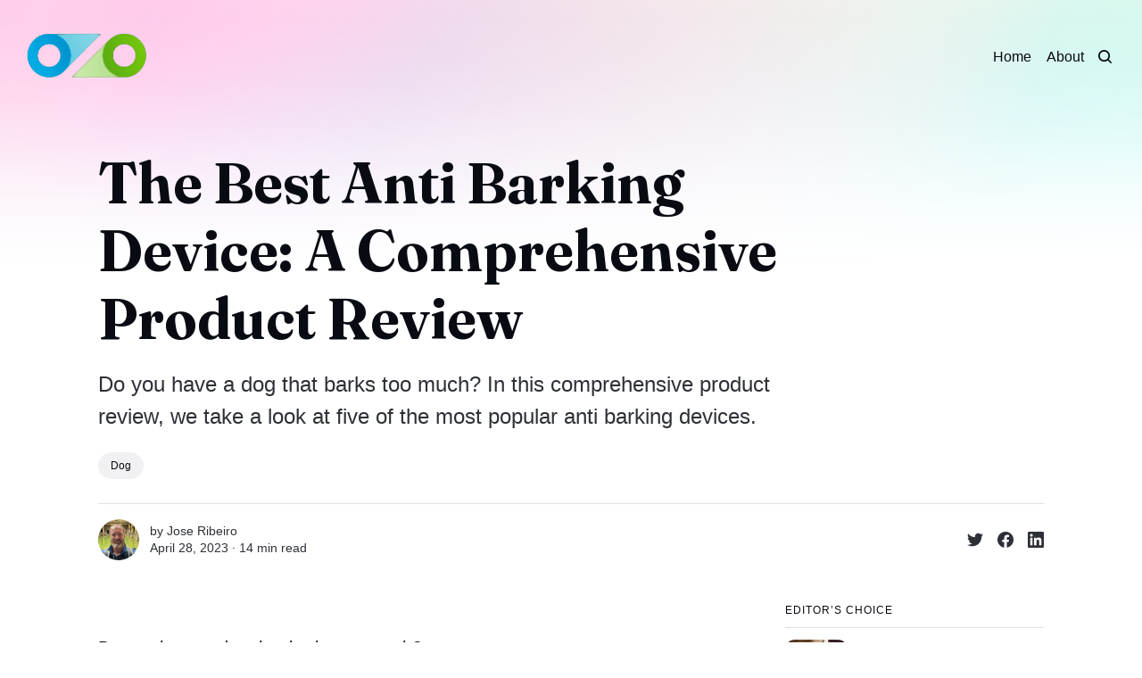

--- FILE ---
content_type: text/html; charset=utf-8
request_url: https://www.productpeek.com/anti-barking-device/
body_size: 17313
content:
<!DOCTYPE html>
<html lang="en">
	<head>
		<meta charset="utf-8">
		<meta http-equiv="X-UA-Compatible" content="IE=edge">
		<title>The Best Anti Barking Device: A Comprehensive Product Review</title>
		<meta name="HandheldFriendly" content="True">
		<meta name="viewport" content="width=device-width, initial-scale=1">
		

<link rel="preconnect" href="https://fonts.googleapis.com"> 
<link rel="preconnect" href="https://fonts.gstatic.com" crossorigin>
<link rel="preload" as="style" href="https://fonts.googleapis.com/css2?family=Fraunces:ital,opsz,wght@0,9..144,350;0,9..144,680;1,9..144,350;1,9..144,680&display=swap">
<link rel="stylesheet" href="https://fonts.googleapis.com/css2?family=Fraunces:ital,opsz,wght@0,9..144,350;0,9..144,680;1,9..144,350;1,9..144,680&display=swap">
















		<link rel="stylesheet" type="text/css" href="https://www.productpeek.com/assets/css/screen.css?v=bec0f15a92">
		<style>
:root {
	--font-family-one: 'Fraunces', serif;
	--font-weight-one-light: 350;
	--font-weight-one-bold: 680;
}
</style>

		<script>
		/* getContrast.js
		––––––––––––––––––––––––––––––––––––––––––––––––––––
		Website : vanillajstoolkit.com/helpers/getcontrast/
		Authors : Chris Ferdinandi & Brian Suda
		License : MIT
		–––––––––––––––––––––––––––––––––––––––––––––––––––– */
		function getContrast(t){"use strict";return"#"===t.slice(0,1)&&(t=t.slice(1)),3===t.length&&(t=t.split("").map(function(t){return t+t}).join("")),(299*parseInt(t.substr(0,2),16)+587*parseInt(t.substr(2,2),16)+114*parseInt(t.substr(4,2),16))/1000>=128?"no-white-text":"is-white-text"}
		</script>
		<meta name="description" content="Do you have a dog that barks too much? In this comprehensive product review, we take a look at five of the most popular anti barking devices.">
    <link rel="icon" href="https://www.productpeek.com/content/images/size/w256h256/2022/11/Favicon01.png" type="image/png">
    <link rel="canonical" href="https://www.productpeek.com/anti-barking-device/">
    <meta name="referrer" content="no-referrer-when-downgrade">
    
    <meta property="og:site_name" content="ProductPeek">
    <meta property="og:type" content="article">
    <meta property="og:title" content="The Best Anti Barking Device: A Comprehensive Product Review">
    <meta property="og:description" content="Do you have a dog that barks too much? In this comprehensive product review, we take a look at five of the most popular anti barking devices.">
    <meta property="og:url" content="https://www.productpeek.com/anti-barking-device/">
    <meta property="og:image" content="https://www.productpeek.com/content/images/size/w1200/2023/06/barking-dog-2.jpg">
    <meta property="article:published_time" content="2023-04-28T05:53:00.000Z">
    <meta property="article:modified_time" content="2023-06-27T14:34:28.000Z">
    <meta property="article:tag" content="Dog">
    
    <meta property="article:publisher" content="https://www.facebook.com/ProductPeek">
    <meta name="twitter:card" content="summary_large_image">
    <meta name="twitter:title" content="The Best Anti Barking Device: A Comprehensive Product Review">
    <meta name="twitter:description" content="Do you have a dog that barks too much? In this comprehensive product review, we take a look at five of the most popular anti barking devices.">
    <meta name="twitter:url" content="https://www.productpeek.com/anti-barking-device/">
    <meta name="twitter:image" content="https://www.productpeek.com/content/images/size/w1200/2023/06/barking-dog-2.jpg">
    <meta name="twitter:label1" content="Written by">
    <meta name="twitter:data1" content="Jose Ribeiro">
    <meta name="twitter:label2" content="Filed under">
    <meta name="twitter:data2" content="Dog">
    <meta name="twitter:site" content="@productpeek">
    <meta property="og:image:width" content="1200">
    <meta property="og:image:height" content="1200">
    
    <script type="application/ld+json">
{
    "@context": "https://schema.org",
    "@type": "Article",
    "publisher": {
        "@type": "Organization",
        "name": "ProductPeek",
        "url": "https://www.productpeek.com/",
        "logo": {
            "@type": "ImageObject",
            "url": "https://www.productpeek.com/content/images/2022/11/Logo01-2.png"
        }
    },
    "author": {
        "@type": "Person",
        "name": "Jose Ribeiro",
        "image": {
            "@type": "ImageObject",
            "url": "https://www.productpeek.com/content/images/2022/11/Photo-from-Paula--2-_01.png",
            "width": 711,
            "height": 767
        },
        "url": "https://www.productpeek.com/author/jose/",
        "sameAs": []
    },
    "headline": "The Best Anti Barking Device: A Comprehensive Product Review",
    "url": "https://www.productpeek.com/anti-barking-device/",
    "datePublished": "2023-04-28T05:53:00.000Z",
    "dateModified": "2023-06-27T14:34:28.000Z",
    "image": {
        "@type": "ImageObject",
        "url": "https://www.productpeek.com/content/images/size/w1200/2023/06/barking-dog-2.jpg",
        "width": 1200,
        "height": 1200
    },
    "keywords": "Dog",
    "description": "Do you have a dog that barks too much? In this comprehensive product review, we take a look at five of the most popular anti barking devices.",
    "mainEntityOfPage": "https://www.productpeek.com/anti-barking-device/"
}
    </script>

    <meta name="generator" content="Ghost 6.13">
    <link rel="alternate" type="application/rss+xml" title="ProductPeek" href="https://www.productpeek.com/rss/">
    
    <script defer src="https://cdn.jsdelivr.net/ghost/sodo-search@~1.8/umd/sodo-search.min.js" data-key="66211aff3f8af8203d36b98427" data-styles="https://cdn.jsdelivr.net/ghost/sodo-search@~1.8/umd/main.css" data-sodo-search="https://productpeek.ghost.io/" data-locale="en" crossorigin="anonymous"></script>
    
    <link href="https://www.productpeek.com/webmentions/receive/" rel="webmention">
    <script defer src="/public/cards.min.js?v=bec0f15a92"></script>
    <link rel="stylesheet" type="text/css" href="/public/cards.min.css?v=bec0f15a92">
    <script defer src="/public/ghost-stats.min.js?v=bec0f15a92" data-stringify-payload="false" data-datasource="analytics_events" data-storage="localStorage" data-host="https://www.productpeek.com/.ghost/analytics/api/v1/page_hit"  tb_site_uuid="86f16465-b989-4d8c-818f-03d7b25443b0" tb_post_uuid="b24bd3d9-9857-4d51-ad22-a9762b069853" tb_post_type="post" tb_member_uuid="undefined" tb_member_status="undefined"></script><style>:root {--ghost-accent-color: #FBBE04;}</style>
    <!-- Global site tag (gtag.js) - Google Analytics -->
<script async src="https://www.googletagmanager.com/gtag/js?id=G-5XZYYTWVCF"></script>
<script>
window.dataLayer = window.dataLayer || [];
function gtag(){dataLayer.push(arguments);}
gtag('js', new Date());

gtag('config', 'G-5XZYYTWVCF');
</script>

<style>
:root {
--height-logo-header: 80px;
--height-logo-footer: 80px;
}
</style>

<meta name='ir-site-verification-token' value='-44187965'>
<meta name="fo-verify" content="da2f8802-186c-4f2c-92dc-c70d20975054">

<script src="//assets.pinterest.com/js/pinit.js"
type="text/javascript" async defer
data-pin-hover="true"></script>


<meta name="fo-verify" content="da2f8802-186c-4f2c-92dc-c70d20975054">

<script src="https://www.anrdoezrs.net/am/100735380/include/allCj/impressions/page/am.js"></script>


<!-- Hotjar Tracking Code for Product Peek -->
<script>
    (function(h,o,t,j,a,r){
        h.hj=h.hj||function(){(h.hj.q=h.hj.q||[]).push(arguments)};
        h._hjSettings={hjid:5093631,hjsv:6};
        a=o.getElementsByTagName('head')[0];
        r=o.createElement('script');r.async=1;
        r.src=t+h._hjSettings.hjid+j+h._hjSettings.hjsv;
        a.appendChild(r);
    })(window,document,'https://static.hotjar.com/c/hotjar-','.js?sv=');
</script>
	</head>
	<body class="post-template tag-dog">
		<script>!function(){"use strict";const t=document.body,o=getComputedStyle(t).getPropertyValue("--ghost-accent-color").trim();o&&t.classList.add(getContrast(o))}();</script>
		<div class="global-wrap">
			<div class="global-cover" style="background-image:url(https://static.ghost.org/v4.0.0/images/publication-cover.jpg)"></div>

			<div class="global-content">
				<header class="header-section">
	<div class="header-wrap">
		<div class="header-logo global-logo is-header">	<a href="https://www.productpeek.com" class="is-logo"><img src="https://www.productpeek.com/content/images/2022/11/Logo01-2.png" alt="ProductPeek home"></a>
</div>
		<div class="header-nav">
			<span class="header-search search-open is-mobile" data-ghost-search><svg role="img" viewBox="0 0 24 24" xmlns="http://www.w3.org/2000/svg"><path d="M16.877 18.456l5.01 5.011c.208.197.484.308.771.308a1.118 1.118 0 00.809-1.888l-5.011-5.01c3.233-4.022 2.983-9.923-.746-13.654l-.291-.29a.403.403 0 00-.095-.075C13.307-.77 7.095-.649 3.223 3.223c-3.997 3.998-3.997 10.489 0 14.485 3.731 3.731 9.633 3.981 13.654.748zm-.784-13.617a7.96 7.96 0 010 11.254 7.961 7.961 0 01-11.253 0 7.96 7.96 0 010-11.254 7.961 7.961 0 0111.253 0z"/></svg>
</span>
			<input id="toggle" class="header-checkbox" type="checkbox">
			<label class="header-toggle" for="toggle">
				<span>
					<span class="bar"></span>
					<span class="bar"></span>
					<span class="bar"></span>
				</span>
			</label>
			<nav class="is-right">
<ul>
	<li><a href="https://www.productpeek.com/">Home</a></li>
	<li><a href="https://www.productpeek.com/about/">About</a></li>
</ul>
<ul>
	<li class="header-search search-open is-desktop" data-ghost-search><svg role="img" viewBox="0 0 24 24" xmlns="http://www.w3.org/2000/svg"><path d="m16.822 18.813 4.798 4.799c.262.248.61.388.972.388.772-.001 1.407-.637 1.407-1.409 0-.361-.139-.709-.387-.971l-4.799-4.797c3.132-4.108 2.822-10.005-.928-13.756l-.007-.007-.278-.278a.6985.6985 0 0 0-.13-.107C13.36-1.017 7.021-.888 3.066 3.067c-4.088 4.089-4.088 10.729 0 14.816 3.752 3.752 9.65 4.063 13.756.93Zm-.965-13.719c2.95 2.953 2.95 7.81 0 10.763-2.953 2.949-7.809 2.949-10.762 0-2.951-2.953-2.951-7.81 0-10.763 2.953-2.95 7.809-2.95 10.762 0Z"/></svg>
</li>
	</ul>
</nav>
		</div>
	</div>
</header>				<main class="global-main">
					<progress class="post-progress"></progress>
<article class="post-section is-sidebar">
	<div class="post-header">
	<div class="post-header-wrap global-padding">
		<div class="post-header-content">
			
			<h1 class="post-title global-title">The Best Anti Barking Device: A Comprehensive Product Review</h1>
			<p class="post-excerpt global-excerpt">Do you have a dog that barks too much? In this comprehensive product review, we take a look at five of the most popular anti barking devices.</p>
			<div class="post-tags global-tags"><a href="/tag/dog/">Dog</a></div>
			<div class="post-meta-wrap">
				<div class="global-meta is-full-meta is-post">
	<div class="global-meta-wrap">
		<div>
			<div class="global-meta-avatar is-image global-image">
				<a href="/author/jose/" class="global-link" title="Jose Ribeiro"></a>
				<img src="/content/images/size/w300/2022/11/Photo-from-Paula--2-_01.png" alt="Jose Ribeiro" loading="lazy">			</div>
		</div>
	</div>
	<div class="global-meta-content">
		<div>
			by
			<a href="/author/jose/">Jose Ribeiro</a>
		</div>
		<time datetime="2023-04-28"><span>April 28, 2023 ∙ </span>14 min read</time>
	</div>
</div>
					<div class="post-share-wrap">
		<a href="https://twitter.com/intent/tweet?text=The%20Best%20Anti%20Barking%20Device%3A%20A%20Comprehensive%20Product%20Review&amp;url=https://www.productpeek.com/anti-barking-device/" target="_blank" rel="noopener" aria-label="Share on Twitter"><svg role="img" viewBox="0 0 24 24" xmlns="http://www.w3.org/2000/svg"><path d="M23.954 4.569c-.885.389-1.83.654-2.825.775 1.014-.611 1.794-1.574 2.163-2.723-.951.555-2.005.959-3.127 1.184-.896-.959-2.173-1.559-3.591-1.559-2.717 0-4.92 2.203-4.92 4.917 0 .39.045.765.127 1.124C7.691 8.094 4.066 6.13 1.64 3.161c-.427.722-.666 1.561-.666 2.475 0 1.71.87 3.213 2.188 4.096-.807-.026-1.566-.248-2.228-.616v.061c0 2.385 1.693 4.374 3.946 4.827-.413.111-.849.171-1.296.171-.314 0-.615-.03-.916-.086.631 1.953 2.445 3.377 4.604 3.417-1.68 1.319-3.809 2.105-6.102 2.105-.39 0-.779-.023-1.17-.067 2.189 1.394 4.768 2.209 7.557 2.209 9.054 0 13.999-7.496 13.999-13.986 0-.209 0-.42-.015-.63.961-.689 1.8-1.56 2.46-2.548l-.047-.02z"/></svg></a>
		<a href="https://www.facebook.com/sharer/sharer.php?u=https://www.productpeek.com/anti-barking-device/" target="_blank" rel="noopener" aria-label="Share on Facebook"><svg role="img" viewBox="0 0 24 24" xmlns="http://www.w3.org/2000/svg"><path d="M23.9981 11.9991C23.9981 5.37216 18.626 0 11.9991 0C5.37216 0 0 5.37216 0 11.9991C0 17.9882 4.38789 22.9522 10.1242 23.8524V15.4676H7.07758V11.9991H10.1242V9.35553C10.1242 6.34826 11.9156 4.68714 14.6564 4.68714C15.9692 4.68714 17.3424 4.92149 17.3424 4.92149V7.87439H15.8294C14.3388 7.87439 13.8739 8.79933 13.8739 9.74824V11.9991H17.2018L16.6698 15.4676H13.8739V23.8524C19.6103 22.9522 23.9981 17.9882 23.9981 11.9991Z"/></svg></a>
		<a href="https://www.linkedin.com/shareArticle?mini=true&amp;title=The%20Best%20Anti%20Barking%20Device%3A%20A%20Comprehensive%20Product%20Review&amp;url=https://www.productpeek.com/anti-barking-device/" target="_blank" rel="noopener" aria-label="Share on Linkedin"><svg role="img" viewBox="0 0 24 24" xmlns="http://www.w3.org/2000/svg"><path d="M20.447 20.452h-3.554v-5.569c0-1.328-.027-3.037-1.852-3.037-1.853 0-2.136 1.445-2.136 2.939v5.667H9.351V9h3.414v1.561h.046c.477-.9 1.637-1.85 3.37-1.85 3.601 0 4.267 2.37 4.267 5.455v6.286zM5.337 7.433c-1.144 0-2.063-.926-2.063-2.065 0-1.138.92-2.063 2.063-2.063 1.14 0 2.064.925 2.064 2.063 0 1.139-.925 2.065-2.064 2.065zm1.782 13.019H3.555V9h3.564v11.452zM22.225 0H1.771C.792 0 0 .774 0 1.729v20.542C0 23.227.792 24 1.771 24h20.451C23.2 24 24 23.227 24 22.271V1.729C24 .774 23.2 0 22.222 0h.003z"/></svg></a>
	</div>
			</div>
		</div>
	</div>
</div>	<div class="post-wrap global-padding">
		<div class="post-sidebar">
		<div class="is-featured">
	<small class="global-subtitle">Editor’s Choice</small>
	<a href="/mothers-day-necklace/">
		<img src="/content/images/size/w300/2024/03/mothers-day-necklace.webp" alt="" loading="lazy">		<div>
			<h3 class="post-sidebar-title">7 Best Mother&#x27;s Day Necklaces to Celebrate Mom in Style</h3>
		</div>
	</a>
	<a href="/collagen-sticks-for-dogs/">
		<img src="https://images.unsplash.com/photo-1514984879728-be0aff75a6e8?crop&#x3D;entropy&amp;cs&#x3D;tinysrgb&amp;fit&#x3D;max&amp;fm&#x3D;jpg&amp;ixid&#x3D;MnwxMTc3M3wwfDF8c2VhcmNofDZ8fGRvZyUyMGNoZXdpbmd8ZW58MHx8fHwxNjcwNTA1MTU4&amp;ixlib&#x3D;rb-4.0.3&amp;q&#x3D;80&amp;w&#x3D;300" alt="" loading="lazy">		<div>
			<h3 class="post-sidebar-title">5 Best Collagen Sticks for Dogs That Will Keep Them Healthy and Active</h3>
		</div>
	</a>
	<a href="/chewy-vuitton-dog-toys/">
		<img src="/content/images/size/w300/2022/12/feature-3.webp" alt="" loading="lazy">		<div>
			<h3 class="post-sidebar-title">Chewy Vuitton Dog Toys Review: Your Furry Friend Deserves the Best</h3>
		</div>
	</a>
</div>
				</div>
		<div class="post-content">
			<p><br>Do you have a dog that barks too much?</p><p>Barking can be cute when your dog is a puppy, but it can get old really fast when they never stop.</p><p>If you’re looking for a way to stop the barking, read on.</p><p>Don't worry, these types of devices are humane and effective – perfect for any pet owner who wants to keep their sanity and their neighbors happy.</p><p>So check out our review to learn more about the best anti-barking device on the market today!</p><h2 id="how-we-choose-the-best-anti-barking-device">How We Choose the Best Anti-Barking Device</h2><p>Dogs can be a lot of fun, but they can also be a lot of work. One of the biggest challenges with owning a dog is dealing with barking.</p><figure class="kg-card kg-image-card"><img src="https://www.productpeek.com/content/images/2022/11/anti-barking.webp" class="kg-image" alt="anti barking device" loading="lazy" width="1300" height="1300" srcset="https://www.productpeek.com/content/images/size/w600/2022/11/anti-barking.webp 600w, https://www.productpeek.com/content/images/size/w1000/2022/11/anti-barking.webp 1000w, https://www.productpeek.com/content/images/2022/11/anti-barking.webp 1300w" sizes="(min-width: 720px) 720px"></figure><p>All dogs bark, but sometimes their barking can become a real problem.</p><p>It's frustrating and annoying when your dog barks incessantly, especially when you're trying to relax or sleep.</p><p>Thankfully, there are preventative measures that can be taken.</p><p>These sorts of devices work by emitting an ultrasonic sound that only dogs can hear.</p><p>This sound interrupts the dog's barking and teaches them to stop barking on their own.</p><hr><h3 id="train-your-pup-like-a-pro-with-doggy-dans-free-training-and-videos">Train Your Pup Like a Pro with Doggy Dan's Free Training and Videos!</h3><p>If you're a dog owner, you know that training your furry friend can be challenging. That's why we're excited to share that renowned dog trainer Doggy Dan is offering free training and videos to help you teach your pup important skills and behavior.</p><p>Don't miss out on this incredible opportunity to train your pup like a pro! Click the link below to access Doggy Dan's free offers now.</p><figure class="kg-card kg-image-card"><a href="http://gabeturner.doggyd4n.hop.clickbank.net/?rd=easy-way"><img src="https://s3.amazonaws.com/doggydanmembers1/1-Affiliate+Banners/300x600-EasyWay.gif" class="kg-image" alt="300 x 600" loading="lazy" width="300" height="600"></a></figure><hr><h2 id="1-stopwoofer-ultrasonic-dog-training-bark-control-device">1. STOPWOOFER Ultrasonic Dog Training-Bark Control Device</h2><div class="kg-card kg-product-card"><div class="kg-product-card-container"><img src="https://www.productpeek.com/content/images/2022/11/1-stopwoofer01.webp" width="1000" height="1000" srcset="https://www.productpeek.com/content/images/size/w600/2022/11/1-stopwoofer01.webp 600w, https://www.productpeek.com/content/images/2022/11/1-stopwoofer01.webp 1000w" sizes="(min-width: 720px) 720px" class="kg-product-card-image" loading="lazy" /><div class="kg-product-card-title-container"><h4 class="kg-product-card-title">STOPWOOFER Ultrasonic Dog Training-Bark Control Device</h4></div><div class="kg-product-card-description"></div><a href="https://geni.us/1KIze" class="kg-product-card-button kg-product-card-btn-accent" target="_blank" rel="noopener noreferrer"><span>Check The Price On Amazon</span></a></div></div><h3 id="why-we-love-the-stopwoofer-ultrasonic-dog-training-bark-control-device">Why We Love the STOPWOOFER Ultrasonic Dog Training-Bark Control Device</h3><p>How many times have you been outside, enjoying a peaceful day, when suddenly a dog starts barking and ruins everything?</p><p>It's so frustrating, isn't it?</p><p>Well, now there's a solution!</p><figure class="kg-card kg-image-card kg-card-hascaption"><a href="https://geni.us/1KIze"><img src="https://www.productpeek.com/content/images/2022/11/1-stopwoofer02.webp" class="kg-image" alt="anti barking device" loading="lazy" width="1000" height="1000" srcset="https://www.productpeek.com/content/images/size/w600/2022/11/1-stopwoofer02.webp 600w, https://www.productpeek.com/content/images/2022/11/1-stopwoofer02.webp 1000w" sizes="(min-width: 720px) 720px"></a><figcaption>STOPWOOFER Ultrasonic Dog Training-Bark Control Device</figcaption></figure><p>With the STOPWOOFER Ultrasonic Dog Training-Bark Control Device, you can effectively train your dog not to bark and enjoy peace again.</p><p>The STOPWOOFER works by emitting a high-frequency sound that only dogs can hear.</p><p>When they start barking, the sound will startle them and help to correct their behavior.</p><p>It's safe for dogs of all sizes and ages, and it's easy to use - just press the button and let the training begin!</p><p>The best part is that it's rechargeable, so you don't have to keep buying batteries. Just charge it up and enjoy up to 14 days of quiet!</p><h3 id="what-you-should-know-about-the-stopwoofer-ultrasonic-dog-training-bark-control-device">What You Should Know About the STOPWOOFER Ultrasonic Dog Training-Bark Control Device</h3><p>If you're looking for a way to stop your dog from barking, you may want to consider a bark control device.</p><p>There are a variety of devices on the market that emit an ultrasonic sound when the bark is detected, which can help to deter your dog from barking.</p><figure class="kg-card kg-image-card kg-card-hascaption"><a href="https://geni.us/1KIze"><img src="https://www.productpeek.com/content/images/2022/11/1-stopwoofer03.webp" class="kg-image" alt="anti barking device" loading="lazy" width="1000" height="1000" srcset="https://www.productpeek.com/content/images/size/w600/2022/11/1-stopwoofer03.webp 600w, https://www.productpeek.com/content/images/2022/11/1-stopwoofer03.webp 1000w" sizes="(min-width: 720px) 720px"></a><figcaption>STOPWOOFER Ultrasonic Dog Training-Bark Control Device</figcaption></figure><p>The STOPWOOFER Ultrasonic Dog Training-Bark Control Device is one option that is designed for small, medium, and large dogs.</p><p>It has a range of up to 16.4 feet, so it can be used indoors or outdoors.</p><p>The device is also safe for both humans and dogs, making it a humane option for bark control.</p><p>If you're interested in trying a bark control device, the STOPWOOFER Ultrasonic Dog Training-Bark Control Device is a safe and effective option that is available in a variety of sizes to fit any dog.</p><hr><h2 id="2-noltse-2-in-1-ultrasonic-bark-control-device">2. NOLTSE 2-In-1 Ultrasonic Bark Control Device</h2><div class="kg-card kg-product-card"><div class="kg-product-card-container"><img src="https://www.productpeek.com/content/images/2022/11/2-noltse01.webp" width="1000" height="1000" srcset="https://www.productpeek.com/content/images/size/w600/2022/11/2-noltse01.webp 600w, https://www.productpeek.com/content/images/2022/11/2-noltse01.webp 1000w" sizes="(min-width: 720px) 720px" class="kg-product-card-image" loading="lazy" /><div class="kg-product-card-title-container"><h4 class="kg-product-card-title">NOLTSE 2-In-1 Ultrasonic Bark Control Device</h4></div><div class="kg-product-card-description"></div><a href="https://geni.us/bACO5Fy" class="kg-product-card-button kg-product-card-btn-accent" target="_blank" rel="noopener noreferrer"><span>Check The Price On Amazon</span></a></div></div><h3 id="why-we-love-the-noltse-2-in-1-ultrasonic-bark-control-device">Why We Love the NOLTSE 2-In-1 Ultrasonic Bark Control Device</h3><p>Looking for a way to stop your dog from barking excessively?</p><p>Look no further than the NOLTSE 2-in-1 Ultrasonic Barking Control Devices and Dog Training Tools, Outdoor Waterproof Bark Box!</p><figure class="kg-card kg-image-card kg-card-hascaption"><a href="https://geni.us/bACO5Fy"><img src="https://www.productpeek.com/content/images/2022/11/2-noltse02.webp" class="kg-image" alt="anti barking device" loading="lazy" width="1000" height="1000" srcset="https://www.productpeek.com/content/images/size/w600/2022/11/2-noltse02.webp 600w, https://www.productpeek.com/content/images/2022/11/2-noltse02.webp 1000w" sizes="(min-width: 720px) 720px"></a><figcaption>NOLTSE 2-In-1 Ultrasonic Bark Control Device</figcaption></figure><p>This device uses the latest ultrasonic technology to silence your dog and has four adjustable volume levels to suit your needs.</p><p>It's also safe for humans, as we can't hear the ultrasounds that the device emits.</p><p>However, some dogs may be afraid of or dislike the sound, so it's best to test it out on your dog beforehand.</p><p>Either way, this is a humane and widely used method to keep your dog from barking excessively, so give it a try today!</p><h3 id="what-you-should-know-about-the-noltse-2-in-1-ultrasonic-dog-bark-control-device">What You Should Know About the NOLTSE 2-In-1 Ultrasonic Dog Bark Control Device</h3><p>If you're looking for a way to control your dog's bark, you may be considering an ultrasonic bark control device.</p><p>These devices emit a high-pitched sound that is intended to startle the dog and stop the bark.</p><p>However, it's important to note that not all bark control devices are created equal.</p><figure class="kg-card kg-image-card kg-card-hascaption"><a href="https://geni.us/bACO5Fy"><img src="https://www.productpeek.com/content/images/2022/11/2-noltse03.webp" class="kg-image" alt="anti barking device" loading="lazy" width="1000" height="1000" srcset="https://www.productpeek.com/content/images/size/w600/2022/11/2-noltse03.webp 600w, https://www.productpeek.com/content/images/2022/11/2-noltse03.webp 1000w" sizes="(min-width: 720px) 720px"></a><figcaption>NOLTSE 2-In-1 Ultrasonic Bark Control Device</figcaption></figure><p>Some devices may be more effective than others, and some may even be unsafe for both humans and dogs.</p><p>Before purchasing an ultrasonic bark control device, it's important to do your research to find one that is safe and will work effectively for your dog.</p><p>With so many bark control devices on the market, choosing the right one can be daunting.</p><p>However, by taking the time to choose wisely, you can find a bark control device that is safe for both you and your dog and that will help to keep your dog's bark under control.</p><hr><h2 id="3-nzonpet-ultrasonic-3-in-1-dog-barking-deterrent-devices">3. Nzonpet Ultrasonic 3 in 1 Dog Barking Deterrent Devices</h2><div class="kg-card kg-product-card"><div class="kg-product-card-container"><img src="https://www.productpeek.com/content/images/2022/11/3-nzonpet01.webp" width="1000" height="1000" srcset="https://www.productpeek.com/content/images/size/w600/2022/11/3-nzonpet01.webp 600w, https://www.productpeek.com/content/images/2022/11/3-nzonpet01.webp 1000w" sizes="(min-width: 720px) 720px" class="kg-product-card-image" loading="lazy" /><div class="kg-product-card-title-container"><h4 class="kg-product-card-title">Nzonpet Ultrasonic 3 in 1 Dog Barking Deterrent Devices</h4></div><div class="kg-product-card-description"></div><a href="https://geni.us/asjJHAp" class="kg-product-card-button kg-product-card-btn-accent" target="_blank" rel="noopener noreferrer"><span>Check The Price On Amazon</span></a></div></div><h3 id="why-we-love-the-nzonpet-ultrasonic-3-in-1-dog-barking-deterrent-devices">Why We Love the Nzonpet Ultrasonic 3 in 1 Dog Barking Deterrent Devices</h3><p>Looking for an effective and safe way to train your dog? Look no further than the Nzonpet ultrasonic 3 in 1 dog barking deterrent device.</p><p>This device is perfect for deterring barking, digging, biting, and other unwanted behaviors.</p><figure class="kg-card kg-image-card kg-card-hascaption"><a href="https://geni.us/asjJHAp"><img src="https://www.productpeek.com/content/images/2022/11/3-nzonpet02.webp" class="kg-image" alt="anti barking device" loading="lazy" width="1000" height="1000" srcset="https://www.productpeek.com/content/images/size/w600/2022/11/3-nzonpet02.webp 600w, https://www.productpeek.com/content/images/2022/11/3-nzonpet02.webp 1000w" sizes="(min-width: 720px) 720px"></a><figcaption>Nzonpet Ultrasonic 3 in 1 Dog Barking Deterrent Devices</figcaption></figure><p>With three different sound wave frequencies, your dog won't get used to one and ignore it.</p><p>The LED light also helps to get your dog's attention.</p><p>And best of all, a free dog clicker is included in the package, so you can start training right away!</p><p>Get your Nzonpet Dog Barking Deterrent Device today!</p><h3 id="what-you-should-know-about-the-nzonpet-ultrasonic-3-in-1-dog-barking-deterrent-devices">What You Should Know About the Nzonpet Ultrasonic 3 in 1 Dog Barking Deterrent Devices</h3><p>If you're like most dog owners, you've probably had to deal with your fair share of barky dogs.</p><p>And if you've ever been on the receiving end of a barky dog, you know just how annoying it can be.</p><figure class="kg-card kg-image-card kg-card-hascaption"><a href="https://geni.us/asjJHAp"><img src="https://www.productpeek.com/content/images/2022/11/3-nzonpet03.webp" class="kg-image" alt="anti barking device" loading="lazy" width="1000" height="1000" srcset="https://www.productpeek.com/content/images/size/w600/2022/11/3-nzonpet03.webp 600w, https://www.productpeek.com/content/images/2022/11/3-nzonpet03.webp 1000w" sizes="(min-width: 720px) 720px"></a><figcaption>Nzonpet Ultrasonic 3 in 1 Dog Barking Deterrent Devices</figcaption></figure><p>Fortunately, there are bark control devices available that can help put an end to your dog's incessant barking.</p><p>The bark control devices work by emitting a high-pitched ultrasonic sound that only dogs can hear.</p><p>When the sound is emitted, it startles the dog and interrupts their barking. bark control devices are safe and effective, and they can be used on both indoor and outdoor dogs.</p><p>If you're tired of dealing with a barky dog, an ultrasonic bark control device may be just what you need.</p><hr><h2 id="4-czccwd-rechargeable-dog-bark-collar-with-beep-vibration-and-shock">4. CZCCWD Rechargeable Dog Bark Collar with Beep Vibration and Shock</h2><div class="kg-card kg-product-card"><div class="kg-product-card-container"><img src="https://www.productpeek.com/content/images/2022/11/4-czccwd01.webp" width="1000" height="1000" srcset="https://www.productpeek.com/content/images/size/w600/2022/11/4-czccwd01.webp 600w, https://www.productpeek.com/content/images/2022/11/4-czccwd01.webp 1000w" sizes="(min-width: 720px) 720px" class="kg-product-card-image" loading="lazy" /><div class="kg-product-card-title-container"><h4 class="kg-product-card-title">CZCCWD Rechargeable Dog Bark Collar with Beep Vibration and Shock</h4></div><div class="kg-product-card-description"></div><a href="https://geni.us/04cy" class="kg-product-card-button kg-product-card-btn-accent" target="_blank" rel="noopener noreferrer"><span>Check The Price On Amazon</span></a></div></div><h3 id="why-we-love-the-czccwd-rechargeable-dog-bark-collar-with-beep-vibration-and-shock">Why We Love the CZCCWD Rechargeable Dog Bark Collar with Beep Vibration and Shock</h3><p>Looking for a reliable and humane way to train your dog not to bark excessively?</p><p>Look no further than the CZCCWD Rechargeable Dog Bark Collar with Beep, Vibration, and Shock Modes!</p><p>This collar is activated only when your dog is barking and features three training modes: beep, vibration, and shock.</p><figure class="kg-card kg-image-card kg-card-hascaption"><a href="https://geni.us/04cy"><img src="https://www.productpeek.com/content/images/2022/11/4-czccwd02.webp" class="kg-image" alt="anti barking device" loading="lazy" width="1000" height="1000" srcset="https://www.productpeek.com/content/images/size/w600/2022/11/4-czccwd02.webp 600w, https://www.productpeek.com/content/images/2022/11/4-czccwd02.webp 1000w" sizes="(min-width: 720px) 720px"></a><figcaption>CZCCWD Rechargeable Dog Bark Collar with Beep Vibration and Shock</figcaption></figure><p>You can also adjust the sensitivity level to find the right setting for your dog.</p><p>The collar is made of polyester and is comfortable for your dog to wear.</p><p>It's also rechargeable using the included USB cable. A full charge takes just 1-2 hours and will last for up to 15 days.</p><p>The CZCCWD Rechargeable Dog Bark Collar is suitable for most dogs from 8 to 150 pounds.</p><p>It also comes with two reflective belts for added safety.</p><p>Get started on training your dog today with this reliable and humane bark collar!</p><h3 id="what-you-should-know-about-the-czccwd-rechargeable-dog-bark-collar-with-beep-vibration-and-shock">What You Should Know About the CZCCWD Rechargeable Dog Bark Collar with Beep Vibration and Shock</h3><p>There are a variety of bark control devices available on the market, but not all of them are created equal.</p><p>The CZCCWD Rechargeable Dog Bark Collar with Beep Vibration and Shock, Anti Barking Collar for Small, Medium Large Dogs is a humane dog training device that uses a combination of ultrasonic sound waves and vibrations to deter excessive barking.</p><figure class="kg-card kg-image-card kg-card-hascaption"><a href="https://geni.us/04cy"><img src="https://www.productpeek.com/content/images/2022/11/4-czccwd03.webp" class="kg-image" alt="anti barking device" loading="lazy" width="1000" height="1000" srcset="https://www.productpeek.com/content/images/size/w600/2022/11/4-czccwd03.webp 600w, https://www.productpeek.com/content/images/2022/11/4-czccwd03.webp 1000w" sizes="(min-width: 720px) 720px"></a><figcaption>CZCCWD Rechargeable Dog Bark Collar with Beep Vibration and Shock</figcaption></figure><p>The collar has five adjustable sensitivity levels, so you can tailor the bark control to your dog's individual bark.</p><p>Additionally, the collar is equipped with a safety shut-off feature that automatically stops the ultrasonic sound waves and vibrations after three minutes in case your dog's bark triggers the collar.</p><p>With its combination of effective bark control and safety features, the Rechargeable Dog Bark Collar with Beep Vibration and Shock is an ideal choice for pet owners who are looking for an easy way to curb their dog's excessive barking.</p><hr><h2 id="5-nbju-bark-collar-for-dogs-rechargeable-anti-barking-training-collar">5. NBJU Bark Collar for Dogs, Rechargeable Anti Barking Training Collar</h2><div class="kg-card kg-product-card"><div class="kg-product-card-container"><img src="https://www.productpeek.com/content/images/2022/11/5-nbju01.webp" width="1330" height="1500" srcset="https://www.productpeek.com/content/images/size/w600/2022/11/5-nbju01.webp 600w, https://www.productpeek.com/content/images/size/w1000/2022/11/5-nbju01.webp 1000w, https://www.productpeek.com/content/images/2022/11/5-nbju01.webp 1330w" sizes="(min-width: 720px) 720px" class="kg-product-card-image" loading="lazy" /><div class="kg-product-card-title-container"><h4 class="kg-product-card-title">NBJU Bark Collar for Dogs</h4></div><div class="kg-product-card-description"></div><a href="https://geni.us/dxX4Fj" class="kg-product-card-button kg-product-card-btn-accent" target="_blank" rel="noopener noreferrer"><span>Check Price On Amazon</span></a></div></div><h3 id="why-we-love-the-nbju-bark-collar-for-dogs-rechargeable-anti-barking-training-collar">Why We Love the NBJU Bark Collar for Dogs, Rechargeable Anti Barking Training Collar</h3><p>Introducing the NBJU Bark Collar for Dogs - the perfect solution for stopping your dog's unwanted barking!</p><p>This collar features 7 sensitivity levels and 3 training modes (beep, vibration, 64 kinds of training methods), so you can tailor the training to your dog's needs.</p><figure class="kg-card kg-image-card kg-card-hascaption"><a href="https://geni.us/dxX4Fj"><img src="https://www.productpeek.com/content/images/2022/11/5-nbju02.webp" class="kg-image" alt="anti barking device" loading="lazy" width="1438" height="1404" srcset="https://www.productpeek.com/content/images/size/w600/2022/11/5-nbju02.webp 600w, https://www.productpeek.com/content/images/size/w1000/2022/11/5-nbju02.webp 1000w, https://www.productpeek.com/content/images/2022/11/5-nbju02.webp 1438w" sizes="(min-width: 720px) 720px"></a><figcaption>NBJU Bark Collar for Dogs, Rechargeable Anti Barking Training Collar</figcaption></figure><p>The protection function and IP67 waterproof rating make this collar safe and durable, while the rechargeable battery means you can use it indoors and outdoors.</p><p>So say goodbye to those pesky bark episodes and give your dog the gift of a quiet life with the NBJU Bark Collar for Dogs!</p><h3 id="what-you-should-know-about-the-nbju-bark-collar-for-dogs-rechargeable-anti-barking-training-collar">What You Should Know About the NBJU Bark Collar for Dogs, Rechargeable Anti Barking Training Collar</h3><p>If you're looking for a bark control device that will help keep your dog from barking excessively, the NBJU bark collar is a great option to consider.</p><p>This ultrasonic bark control device emits a high-pitched sound that is only audible to dogs, and when your dog barks, the sound will cause him to stop and take notice.</p><figure class="kg-card kg-image-card kg-card-hascaption"><a href="https://geni.us/dxX4Fj"><img src="https://www.productpeek.com/content/images/2022/11/5-nbju03.webp" class="kg-image" alt="anti barking device" loading="lazy" width="1500" height="1500" srcset="https://www.productpeek.com/content/images/size/w600/2022/11/5-nbju03.webp 600w, https://www.productpeek.com/content/images/size/w1000/2022/11/5-nbju03.webp 1000w, https://www.productpeek.com/content/images/2022/11/5-nbju03.webp 1500w" sizes="(min-width: 720px) 720px"></a><figcaption>NBJU Bark Collar for Dogs, Rechargeable Anti Barking Training Collar</figcaption></figure><p>You can adjust the sensitivity and intensity of the sound to find the level that works best for your dog, and the device is also rechargeable, so you won't have to keep buying batteries.</p><p>Best of all, the bark collar is safe and effective, so you can use it with peace of mind knowing that it won't hurt your dog in any way.</p><hr><h2 id="the-best-anti-barking-devicesfaqs">The Best Anti Barking Devices - FAQs</h2><p>Dealing with a barking dog can be incredibly frustrating. Not only is the noise irritating, but it can also be a sign that your dog is anxious or uncomfortable.</p><p>It's natural for dogs to bark, but when it becomes incessant, it can be a real problem. Excessive barking can lead to complaints from neighbors and, in some cases, even legal action.</p><p>An anti-barking device is a solution to this problem.</p><p>If you are not sure what is the best one to buy, we've got you covered.</p><p>We've put up the most frequently asked questions (FAQs) about the best devices so you can make an informed decision about which one is perfect for you and your furry friend.</p><div class="kg-card kg-toggle-card" data-kg-toggle-state="close"><div class="kg-toggle-heading"><h4 class="kg-toggle-heading-text">What is the most effective bark control?</h4><button class="kg-toggle-card-icon"><svg id="Regular" xmlns="http://www.w3.org/2000/svg" viewBox="0 0 24 24"><path class="cls-1" d="M23.25,7.311,12.53,18.03a.749.749,0,0,1-1.06,0L.75,7.311"/></svg></button></div><div class="kg-toggle-content"><p>The most effective bark control is a collar that uses sensors to monitor your dog's vocal cords and immediately releases a burst of citronella when it detects barking.</p><p>These collars have proven to be very effective in reducing or eliminating barking behavior.</p><p>If you're looking for something more natural, you can try using a calming pheromone diffuser near your dog's bedding or crate to help reduce their stress levels and discourage barking.</p><p>You can also try training your dog with positive reinforcement - rewarding them when they remain quiet - which can be an effective way to reduce problem barking behavior over time.</p></div></div><div class="kg-card kg-toggle-card" data-kg-toggle-state="close"><div class="kg-toggle-heading"><h4 class="kg-toggle-heading-text">Do ultrasonic barking devices work?</h4><button class="kg-toggle-card-icon"><svg id="Regular" xmlns="http://www.w3.org/2000/svg" viewBox="0 0 24 24"><path class="cls-1" d="M23.25,7.311,12.53,18.03a.749.749,0,0,1-1.06,0L.75,7.311"/></svg></button></div><div class="kg-toggle-content"><p>Yes, ultrasonic barking devices work. Ultrasonic sound is outside the range of human hearing, so when these devices are turned on, they emit a high-pitched noise that only dogs can hear. This noise is designed to startle dogs and stop them from barking.</p><p>There are a variety of ultrasonic barking devices available on the market, and they all work in essentially the same way. To use one of these devices, you simply turn it on and point it in the direction of the dog that is barking. The sound will travel through the air and hopefully cause the dog to stop barking.</p></div></div><div class="kg-card kg-toggle-card" data-kg-toggle-state="close"><div class="kg-toggle-heading"><h4 class="kg-toggle-heading-text">Do barking deterrent devices work?</h4><button class="kg-toggle-card-icon"><svg id="Regular" xmlns="http://www.w3.org/2000/svg" viewBox="0 0 24 24"><path class="cls-1" d="M23.25,7.311,12.53,18.03a.749.749,0,0,1-1.06,0L.75,7.311"/></svg></button></div><div class="kg-toggle-content"><p>There is some scientific evidence that supports the use of bark deterrent devices.</p><p>One study showed that dogs who were trained with a bark deterrent device stopped barking more quickly than those who weren't trained with the device.</p><p>However, some research suggests that these devices may not be effective in the long term.</p><p>One thing to keep in mind is that these devices work best if you use them consistently.</p><p>If you stop using the device, your dog may start barking again. It's also important to make sure the device is properly adjusted and isn't too loud or startling for your dog.</p></div></div><div class="kg-card kg-toggle-card" data-kg-toggle-state="close"><div class="kg-toggle-heading"><h4 class="kg-toggle-heading-text">What do vets recommend to stop barking?</h4><button class="kg-toggle-card-icon"><svg id="Regular" xmlns="http://www.w3.org/2000/svg" viewBox="0 0 24 24"><path class="cls-1" d="M23.25,7.311,12.53,18.03a.749.749,0,0,1-1.06,0L.75,7.311"/></svg></button></div><div class="kg-toggle-content"><p>There are a couple of things that you can do to help stop your dog from barking excessively.</p><p>First, make sure that they have plenty of things to keep them occupied throughout the day - this includes things like toys, bones, and even BarkBoxes.</p><p>Secondly, training is key - consider enrolling your pup in an obedience class so they can learn how to behave correctly.</p><p>Finally, positive reinforcement always goes a long way - rewarding your dog whenever they exhibit good behavior (like not barking) will help encourage them to continue behaving in this manner.</p><p>Talk to your veterinarian about what else you can do to help reduce your dog's excessive barking.</p></div></div><div class="kg-card kg-toggle-card" data-kg-toggle-state="close"><div class="kg-toggle-heading"><h4 class="kg-toggle-heading-text">How do you get a dog to shut up?</h4><button class="kg-toggle-card-icon"><svg id="Regular" xmlns="http://www.w3.org/2000/svg" viewBox="0 0 24 24"><path class="cls-1" d="M23.25,7.311,12.53,18.03a.749.749,0,0,1-1.06,0L.75,7.311"/></svg></button></div><div class="kg-toggle-content"><p>If you're trying to get your dog to stop barking, there are a few things you can do.</p><p>First, you'll want to figure out why your dog is barking. Once you know the reason for the barking, you can start working on some solutions.</p><p>For example, if your dog is barking because he's excited, you might try teaching him some basic commands like "sit" or "stay." This will help him focus his energy on something else other than barking.</p><p>You might also consider using a puzzle toy or a Kong toy filled with treats to keep him occupied and distracted from whatever it is that's causing him to bark.</p></div></div><div class="kg-card kg-toggle-card" data-kg-toggle-state="close"><div class="kg-toggle-heading"><h4 class="kg-toggle-heading-text">How do you deal with incessant barking?</h4><button class="kg-toggle-card-icon"><svg id="Regular" xmlns="http://www.w3.org/2000/svg" viewBox="0 0 24 24"><path class="cls-1" d="M23.25,7.311,12.53,18.03a.749.749,0,0,1-1.06,0L.75,7.311"/></svg></button></div><div class="kg-toggle-content"><p>There are a number of things you can do to deal with incessant barking.</p><p>First, you need to figure out what is causing the dog to bark. Is it boredom, separation anxiety, fear, or something else? Once you know the trigger, you can start to work on addressing it.</p></div></div><div class="kg-card kg-toggle-card" data-kg-toggle-state="close"><div class="kg-toggle-heading"><h4 class="kg-toggle-heading-text">What is the most yappy dog?</h4><button class="kg-toggle-card-icon"><svg id="Regular" xmlns="http://www.w3.org/2000/svg" viewBox="0 0 24 24"><path class="cls-1" d="M23.25,7.311,12.53,18.03a.749.749,0,0,1-1.06,0L.75,7.311"/></svg></button></div><div class="kg-toggle-content"><p>There isn't really any one "most yappy" dog breed, since every dog is unique and individual vocalizations can vary widely even within breeds.</p><p>That said, small dogs tend to be the yappiest on average, likely because they need to bark louder to be heard and because they're more prone to anxiety and fearfulness.</p><p>Commonly cited "yappy" breeds include Chihuahuas, Yorkshire Terriers, Pomeranians, Toy Terriers, and Miniature Schnauzers.</p><p>If you're looking for a quiet dog who is less likely to bark excessively, some of the best choices are Basset Hounds, Beagles, Bloodhounds, Afghan Hounds, and Boston Terriers.</p></div></div><div class="kg-card kg-toggle-card" data-kg-toggle-state="close"><div class="kg-toggle-heading"><h4 class="kg-toggle-heading-text">What are good ultrasonic bark control devices?</h4><button class="kg-toggle-card-icon"><svg id="Regular" xmlns="http://www.w3.org/2000/svg" viewBox="0 0 24 24"><path class="cls-1" d="M23.25,7.311,12.53,18.03a.749.749,0,0,1-1.06,0L.75,7.311"/></svg></button></div><div class="kg-toggle-content"><p>Ultrasonic bark control devices use high-frequency sound waves to deter barking and influence dog's behavior. The sound is inaudible to humans but is annoying and startling to dogs.</p><p>There are a number of different ultrasonic bark control devices on the market that work in a similar way.</p><p>Some models have a built-in microphone that detects when your dogs bark excessively, and others are activated by handheld remote control. When the device detects barking, it emits an ultrasonic sound that annoys and startles the dog. In most cases, the dog will stop barking after hearing the noise because it's unpleasant and unexpected.</p></div></div><div class="kg-card kg-toggle-card" data-kg-toggle-state="close"><div class="kg-toggle-heading"><h4 class="kg-toggle-heading-text">What is the most expensive dog?</h4><button class="kg-toggle-card-icon"><svg id="Regular" xmlns="http://www.w3.org/2000/svg" viewBox="0 0 24 24"><path class="cls-1" d="M23.25,7.311,12.53,18.03a.749.749,0,0,1-1.06,0L.75,7.311"/></svg></button></div><div class="kg-toggle-content"><p>The most expensive dog is the Tibetan Mastiff.</p><p>Its price tag can range from $1,500 to $4,000.</p><p>The Tibetan Mastiff is a large breed of dog that was originally bred in Tibet. They are known for their roles as watchdogs and guarding herds of livestock from predators such as wolves and tigers.</p><p>Tibetan Mastiffs are believed to be one of the oldest breeds of dogs, with historical references dating back over 2,000 years ago. Today, they are still used as working dogs in many parts of the world but are also becoming increasingly popular as companion animals due to their loyal and protective nature.</p></div></div><div class="kg-card kg-toggle-card" data-kg-toggle-state="close"><div class="kg-toggle-heading"><h4 class="kg-toggle-heading-text">What is the hardest dog to own?</h4><button class="kg-toggle-card-icon"><svg id="Regular" xmlns="http://www.w3.org/2000/svg" viewBox="0 0 24 24"><path class="cls-1" d="M23.25,7.311,12.53,18.03a.749.749,0,0,1-1.06,0L.75,7.311"/></svg></button></div><div class="kg-toggle-content"><p>There's no easy answer when it comes to the hardest dog to own.</p><p>Every dog is unique and comes with its own set of challenges. Some dogs may be harder to potty train, while others may be more prone to separation anxiety.</p><p>It really varies from dog to dog. However, certain breeds tend to be more challenging than others. Breeds like the American Pitbull Terrier or the Rhodesian Ridgeback are often considered to be some of the hardest dogs to own because of their high energy levels and strong wills.</p><p>If you're considering getting more than one dog, make sure you do your research so you can find a breed that will fit well with your lifestyle.</p></div></div><h3 id="order-your-best-anti-barking-device-today">Order Your Best Anti-Barking Device Today!</h3><p>That’s it for our roundup of the best anti-barking devices that can make your dog quiet and stop barking. We hope you found this information helpful. Make sure to click on the buttons above to check out the prices on Amazon! We're sure you will find the perfect one for you and your furry friend.</p><p>Thanks for reading!</p><!--kg-card-begin: html--><div>
 <p><b>Tap the product below to check the price!</b></p>
 <ol style="list-style-type:numbers;">
  <li style="display:flex;align-items:start;margin:20px;"><img src="https://www.productpeek.com/content/images/2022/11/1-stopwoofer01.webp" width="100px" height="100px" onclick="javascript:location.href='https://geni.us/1KIze'" style="cursor:pointer;"><a style="display:inline-block;margin:auto 10px;" href="https://geni.us/1KIze">STOPWOOFER Ultrasonic Dog Training-Bark Control Device</a></li>
  <li style="display:flex;align-items:start;margin:20px;"><img src="https://www.productpeek.com/content/images/2022/11/2-noltse01.webp" width="100px" height="100px" onclick="javascript:location.href='https://geni.us/bACO5Fy'" style="cursor:pointer;"><a style="display:inline-block;margin:auto 10px;" href="https://geni.us/bACO5Fy">NOLTSE 2-In-1 Ultrasonic Bark Control Device</a></li>
  <li style="display:flex;align-items:start;margin:20px;"><img src="https://www.productpeek.com/content/images/2022/11/3-nzonpet01.webp" width="100px" height="100px" onclick="javascript:location.href='https://geni.us/asjJHAp'" style="cursor:pointer;"><a style="display:inline-block;margin:auto 10px;" href="https://geni.us/asjJHAp">Nzonpet Ultrasonic 3 in 1 Dog Barking Deterrent Devices</a></li>
  <li style="display:flex;align-items:start;margin:20px;"><img src="https://www.productpeek.com/content/images/2022/11/4-czccwd01.webp" width="100px" height="100px" onclick="javascript:location.href='https://geni.us/04cy'" style="cursor:pointer;"><a style="display:inline-block;margin:auto 10px;" href="https://geni.us/04cy">CZCCWD Rechargeable Dog Bark Collar with Beep Vibration and Shock</a></li>
  <li style="display:flex;align-items:start;margin:20px;"><img src="https://www.productpeek.com/content/images/2022/11/5-nbju01.webp" width="100px" height="100px" onclick="javascript:location.href='https://geni.us/dxX4Fj'" style="cursor:pointer;"><a style="display:inline-block;margin:auto 10px;" href="https://geni.us/dxX4Fj">NBJU Bark Collar for Dogs</a></li>
 </ol>
</div><!--kg-card-end: html--><hr><p><strong>Ready to take your dog's training to the next level? Tap below to discover the most effective dog training products.</strong></p><figure class="kg-card kg-bookmark-card"><a class="kg-bookmark-container" href="https://www.productpeek.com/weighted-dog-collar-for-training/"><div class="kg-bookmark-content"><div class="kg-bookmark-title">Achieve Faster Results in Dog Training with a Weighted Collar</div><div class="kg-bookmark-description">A weighted dog collar can provide many benefits during a training session. Dogs trained with these collars learn much more quicker.</div><div class="kg-bookmark-metadata"><img class="kg-bookmark-icon" src="https://www.productpeek.com/content/images/size/w256h256/2022/11/Favicon01.png" alt=""><span class="kg-bookmark-author">ProductPeek</span><span class="kg-bookmark-publisher">Jose Ribeiro</span></div></div><div class="kg-bookmark-thumbnail"><img src="https://www.productpeek.com/content/images/2022/11/pexels-christina-petsos-11874095.webp" alt=""></div></a></figure><figure class="kg-card kg-bookmark-card"><a class="kg-bookmark-container" href="https://www.productpeek.com/dog-training-vest-unleashing-the-inner-potential-of-every-dog/"><div class="kg-bookmark-content"><div class="kg-bookmark-title">Transform Your Dog’s Abilities with These 5 Advanced Training Vests</div><div class="kg-bookmark-description">Is your pup having trouble learning the ropes? Get them the best dog training vest and make training your pup a breeze!</div><div class="kg-bookmark-metadata"><img class="kg-bookmark-icon" src="https://www.productpeek.com/content/images/size/w256h256/2022/11/Favicon01.png" alt=""><span class="kg-bookmark-author">ProductPeek</span><span class="kg-bookmark-publisher">Eddie Van Rooyen</span></div></div><div class="kg-bookmark-thumbnail"><img src="https://www.productpeek.com/content/images/2023/03/dog-training-vest.jpg" alt=""></div></a></figure><div class="kg-card kg-callout-card kg-callout-card-grey"><div class="kg-callout-emoji">💡</div><div class="kg-callout-text"><i>This post may contain affiliate links by which I could receive a small commission at no cost to you when you make a purchase. As an Amazon Associate, I earn from qualifying purchases. Thank you for understanding.</i></div></div>
			<div class="post-share">
	<div class="post-share-wrap">
		<a href="https://twitter.com/intent/tweet?text=The%20Best%20Anti%20Barking%20Device%3A%20A%20Comprehensive%20Product%20Review&amp;url=https://www.productpeek.com/anti-barking-device/" target="_blank" rel="noopener" aria-label="Share on Twitter"><svg role="img" viewBox="0 0 24 24" xmlns="http://www.w3.org/2000/svg"><path d="M23.954 4.569c-.885.389-1.83.654-2.825.775 1.014-.611 1.794-1.574 2.163-2.723-.951.555-2.005.959-3.127 1.184-.896-.959-2.173-1.559-3.591-1.559-2.717 0-4.92 2.203-4.92 4.917 0 .39.045.765.127 1.124C7.691 8.094 4.066 6.13 1.64 3.161c-.427.722-.666 1.561-.666 2.475 0 1.71.87 3.213 2.188 4.096-.807-.026-1.566-.248-2.228-.616v.061c0 2.385 1.693 4.374 3.946 4.827-.413.111-.849.171-1.296.171-.314 0-.615-.03-.916-.086.631 1.953 2.445 3.377 4.604 3.417-1.68 1.319-3.809 2.105-6.102 2.105-.39 0-.779-.023-1.17-.067 2.189 1.394 4.768 2.209 7.557 2.209 9.054 0 13.999-7.496 13.999-13.986 0-.209 0-.42-.015-.63.961-.689 1.8-1.56 2.46-2.548l-.047-.02z"/></svg></a>
		<a href="https://www.facebook.com/sharer/sharer.php?u=https://www.productpeek.com/anti-barking-device/" target="_blank" rel="noopener" aria-label="Share on Facebook"><svg role="img" viewBox="0 0 24 24" xmlns="http://www.w3.org/2000/svg"><path d="M23.9981 11.9991C23.9981 5.37216 18.626 0 11.9991 0C5.37216 0 0 5.37216 0 11.9991C0 17.9882 4.38789 22.9522 10.1242 23.8524V15.4676H7.07758V11.9991H10.1242V9.35553C10.1242 6.34826 11.9156 4.68714 14.6564 4.68714C15.9692 4.68714 17.3424 4.92149 17.3424 4.92149V7.87439H15.8294C14.3388 7.87439 13.8739 8.79933 13.8739 9.74824V11.9991H17.2018L16.6698 15.4676H13.8739V23.8524C19.6103 22.9522 23.9981 17.9882 23.9981 11.9991Z"/></svg></a>
		<a href="https://www.linkedin.com/shareArticle?mini=true&amp;title=The%20Best%20Anti%20Barking%20Device%3A%20A%20Comprehensive%20Product%20Review&amp;url=https://www.productpeek.com/anti-barking-device/" target="_blank" rel="noopener" aria-label="Share on Linkedin"><svg role="img" viewBox="0 0 24 24" xmlns="http://www.w3.org/2000/svg"><path d="M20.447 20.452h-3.554v-5.569c0-1.328-.027-3.037-1.852-3.037-1.853 0-2.136 1.445-2.136 2.939v5.667H9.351V9h3.414v1.561h.046c.477-.9 1.637-1.85 3.37-1.85 3.601 0 4.267 2.37 4.267 5.455v6.286zM5.337 7.433c-1.144 0-2.063-.926-2.063-2.065 0-1.138.92-2.063 2.063-2.063 1.14 0 2.064.925 2.064 2.063 0 1.139-.925 2.065-2.064 2.065zm1.782 13.019H3.555V9h3.564v11.452zM22.225 0H1.771C.792 0 0 .774 0 1.729v20.542C0 23.227.792 24 1.771 24h20.451C23.2 24 24 23.227 24 22.271V1.729C24 .774 23.2 0 22.222 0h.003z"/></svg></a>
		<a href="javascript:" class="post-share-link" id="copy" data-clipboard-target="#copy-link" aria-label="Copy link"><svg role="img" viewBox="0 0 33 24" xmlns="http://www.w3.org/2000/svg"><path d="M27.3999996,13.4004128 L21.7999996,13.4004128 L21.7999996,19 L18.9999996,19 L18.9999996,13.4004128 L13.3999996,13.4004128 L13.3999996,10.6006192 L18.9999996,10.6006192 L18.9999996,5 L21.7999996,5 L21.7999996,10.6006192 L27.3999996,10.6006192 L27.3999996,13.4004128 Z M12,20.87 C7.101,20.87 3.13,16.898 3.13,12 C3.13,7.102 7.101,3.13 12,3.13 C12.091,3.13 12.181,3.139 12.272,3.142 C9.866,5.336 8.347,8.487 8.347,12 C8.347,15.512 9.866,18.662 12.271,20.857 C12.18,20.859 12.091,20.87 12,20.87 Z M20.347,0 C18.882,0 17.484,0.276 16.186,0.756 C14.882,0.271 13.473,0 12,0 C5.372,0 0,5.373 0,12 C0,18.628 5.372,24 12,24 C13.471,24 14.878,23.726 16.181,23.242 C17.481,23.724 18.88,24 20.347,24 C26.975,24 32.347,18.628 32.347,12 C32.347,5.373 26.975,0 20.347,0 Z"/></svg></a>
		<small class="share-link-info global-alert">The link has been copied!</small>
	</div>
	<input type="text" value="https://www.productpeek.com/anti-barking-device/" id="copy-link" aria-label="Copy link input">
</div>
		</div>
	</div>
</article>
<aside class="navigation-section global-padding">
	<div class="navigation-wrap">
		<a href="/la-roche-posay-sunscreen/" class="navigation-next">
			<small class="global-subtitle">Newer post</small>
			<div>
				<div class="navigation-image global-image-orientation global-image global-radius is-square">
					<img src="/content/images/size/w300/2023/04/la-roche-posay-sunscreen.webp" alt="" loading="lazy">				</div>
				<div class="navigation-title">
					<div><h3>Is La Roche-Posay Anthelios Sunscreen SPF 60 Worth the Hype? A Comprehensive Review.</h3></div>
				</div>
			</div>
		</a>
		<a href="/magnesium-bisglycinate-chelate/" class="navigation-prev">
			<small class="global-subtitle">Older post</small>
			<div>
				<div class="navigation-title">
					<div><h3>Top 5 Magnesium Bisglycinate Chelate Supplements</h3></div>
				</div>
				<div class="navigation-image global-image-orientation global-image global-radius is-square">
					<img src="/content/images/size/w300/2024/10/chelated-magnesium-bisglycinate6.png" alt="" loading="lazy">				</div>
			</div>
		</a>
	</div>
</aside>		<div class="special-section global-padding">
	<small class="global-subtitle">You might also like</small>
	<div class="special-wrap">
		<article class="item is-special">
	<div class="item-image global-image global-image-orientation global-radius">
		<a href="/does-my-dog-need-a-snowsuit/" class="global-link" aria-label="Does My Dog Really Need a Snowsuit for Winter?"></a>
		<img srcset="/content/images/size/w300/2025/01/Does-my-dog-need-a-snowsuit1.png 300w, 
			 /content/images/size/w600/2025/01/Does-my-dog-need-a-snowsuit1.png 600w"
	 sizes="(max-width:480px) 300px, 600px"
	 src="/content/images/size/w600/2025/01/Does-my-dog-need-a-snowsuit1.png"
	 loading="lazy"
	 alt="">
	</div>
	<div class="item-content">
		<h2 class="item-title"><a href="/does-my-dog-need-a-snowsuit/">Does My Dog Really Need a Snowsuit for Winter?</a></h2>
		<div class="global-meta">
	<div class="global-meta-content">
		by
		<a href="/author/jose/">Jose Ribeiro</a>
	</div>
</div>
	</div>
</article>
		<article class="item is-special">
	<div class="item-image global-image global-image-orientation global-radius">
		<a href="/therapy-dogs-for-seniors/" class="global-link" aria-label="How Therapy Dogs Improve Mental Health for Seniors"></a>
		<img srcset="/content/images/size/w300/2024/08/therapy-dogs-for-seniors1.webp 300w, 
			 /content/images/size/w600/2024/08/therapy-dogs-for-seniors1.webp 600w"
	 sizes="(max-width:480px) 300px, 600px"
	 src="/content/images/size/w600/2024/08/therapy-dogs-for-seniors1.webp"
	 loading="lazy"
	 alt="">
	</div>
	<div class="item-content">
		<h2 class="item-title"><a href="/therapy-dogs-for-seniors/">How Therapy Dogs Improve Mental Health for Seniors</a></h2>
		<div class="global-meta">
	<div class="global-meta-content">
		by
		<a href="/author/e/">Eddie Van Rooyen</a>
	</div>
</div>
	</div>
</article>
		<article class="item is-special">
	<div class="item-image global-image global-image-orientation global-radius">
		<a href="/benefits-of-pets-for-elderly/" class="global-link" aria-label="Discover the Benefits of Pet Ownership for Elderly"></a>
		<img srcset="/content/images/size/w300/2024/08/Benefits-of-pets-for-elderly1.webp 300w, 
			 /content/images/size/w600/2024/08/Benefits-of-pets-for-elderly1.webp 600w"
	 sizes="(max-width:480px) 300px, 600px"
	 src="/content/images/size/w600/2024/08/Benefits-of-pets-for-elderly1.webp"
	 loading="lazy"
	 alt="">
	</div>
	<div class="item-content">
		<h2 class="item-title"><a href="/benefits-of-pets-for-elderly/">Discover the Benefits of Pet Ownership for Elderly</a></h2>
		<div class="global-meta">
	<div class="global-meta-content">
		by
		<a href="/author/e/">Eddie Van Rooyen</a>
	</div>
</div>
	</div>
</article>
		<article class="item is-special">
	<div class="item-image global-image global-image-orientation global-radius">
		<a href="/best-dog-breeds-for-seniors/" class="global-link" aria-label="Top 10 Dog Breeds for Seniors: Choosing the Perfect Companion"></a>
		<img srcset="/content/images/size/w300/2024/08/Best-dog-breeds-for-seniors1.webp 300w, 
			 /content/images/size/w600/2024/08/Best-dog-breeds-for-seniors1.webp 600w"
	 sizes="(max-width:480px) 300px, 600px"
	 src="/content/images/size/w600/2024/08/Best-dog-breeds-for-seniors1.webp"
	 loading="lazy"
	 alt="">
	</div>
	<div class="item-content">
		<h2 class="item-title"><a href="/best-dog-breeds-for-seniors/">Top 10 Dog Breeds for Seniors: Choosing the Perfect Companion</a></h2>
		<div class="global-meta">
	<div class="global-meta-content">
		by
		<a href="/author/e/">Eddie Van Rooyen</a>
	</div>
</div>
	</div>
</article>
		<article class="item is-special">
	<div class="item-image global-image global-image-orientation global-radius">
		<a href="/is-air-dried-food-good-for-dogs/" class="global-link" aria-label="Is Air Dried Food Good for Dogs?"></a>
		<img srcset="/content/images/size/w300/2024/07/Is-air-dried-food-good-for-dogs1.webp 300w, 
			 /content/images/size/w600/2024/07/Is-air-dried-food-good-for-dogs1.webp 600w"
	 sizes="(max-width:480px) 300px, 600px"
	 src="/content/images/size/w600/2024/07/Is-air-dried-food-good-for-dogs1.webp"
	 loading="lazy"
	 alt="">
	</div>
	<div class="item-content">
		<h2 class="item-title"><a href="/is-air-dried-food-good-for-dogs/">Is Air Dried Food Good for Dogs?</a></h2>
		<div class="global-meta">
	<div class="global-meta-content">
		by
		<a href="/author/e/">Eddie Van Rooyen</a>
	</div>
</div>
	</div>
</article>
	</div>
</div>
				</main>
				<footer class="footer-section global-footer">
		<div class="footer-wrap global-padding">
		<div class="footer-content">
			<div class="footer-logo-wrap">
				<div class="global-logo is-footer">	<a href="https://www.productpeek.com" class="is-logo"><img src="https://www.productpeek.com/content/images/2022/11/Logo01-2.png" alt="ProductPeek home"></a>
</div>
				<p class="footer-description">We provide honest, unbiased evaluations that will help you make the best decision for your needs. Take a peek at our reviews and make your next purchase with confidence!</p>
			</div>
					</div>
		<div class="footer-nav">
			<div class="footer-nav-column is-social">
				<small>Social</small>
				<ul>
					<li><a href="https://www.facebook.com/ProductPeek" target="_blank" rel="noopener"><svg role="img" viewBox="0 0 24 24" xmlns="http://www.w3.org/2000/svg"><path d="M23.9981 11.9991C23.9981 5.37216 18.626 0 11.9991 0C5.37216 0 0 5.37216 0 11.9991C0 17.9882 4.38789 22.9522 10.1242 23.8524V15.4676H7.07758V11.9991H10.1242V9.35553C10.1242 6.34826 11.9156 4.68714 14.6564 4.68714C15.9692 4.68714 17.3424 4.92149 17.3424 4.92149V7.87439H15.8294C14.3388 7.87439 13.8739 8.79933 13.8739 9.74824V11.9991H17.2018L16.6698 15.4676H13.8739V23.8524C19.6103 22.9522 23.9981 17.9882 23.9981 11.9991Z"/></svg>Facebook</a></li>
					<li><a href="https://x.com/productpeek" target="_blank" rel="noopener"><svg role="img" viewBox="0 0 24 24" xmlns="http://www.w3.org/2000/svg"><path d="M23.954 4.569c-.885.389-1.83.654-2.825.775 1.014-.611 1.794-1.574 2.163-2.723-.951.555-2.005.959-3.127 1.184-.896-.959-2.173-1.559-3.591-1.559-2.717 0-4.92 2.203-4.92 4.917 0 .39.045.765.127 1.124C7.691 8.094 4.066 6.13 1.64 3.161c-.427.722-.666 1.561-.666 2.475 0 1.71.87 3.213 2.188 4.096-.807-.026-1.566-.248-2.228-.616v.061c0 2.385 1.693 4.374 3.946 4.827-.413.111-.849.171-1.296.171-.314 0-.615-.03-.916-.086.631 1.953 2.445 3.377 4.604 3.417-1.68 1.319-3.809 2.105-6.102 2.105-.39 0-.779-.023-1.17-.067 2.189 1.394 4.768 2.209 7.557 2.209 9.054 0 13.999-7.496 13.999-13.986 0-.209 0-.42-.015-.63.961-.689 1.8-1.56 2.46-2.548l-.047-.02z"/></svg>Twitter</a></li>
					

				</ul>
			</div>
			




<div class="footer-nav-column">
	<small>Links</small>
	<ul>
		<li><a href="https://www.productpeek.com/privacy-policy/">Privacy Policy</a></li>
		<li><a href="https://www.productpeek.com/terms-and-conditions/">Terms &amp; Conditions</a></li>
		<li><a href="https://www.productpeek.com/cookie-policy/">Cookie Policy</a></li>
		<li><a href="https://www.productpeek.com/sitemap.xml">Sitemap</a></li>
	</ul>
</div>





		</div>
		<div class="footer-copyright">
			&copy; <a href="https://www.productpeek.com">ProductPeek</a> 2026.
			Published with <a href="https://ghost.org" target="_blank" rel="noopener noreferrer">Ghost</a> and <a href="https://fueko.net" target="_blank" rel="noopener">Reiro</a>.
		</div>
	</div>
</footer>			</div>
		</div>
		<div id="notifications" class="global-notification">
	<div class="subscribe">You’ve successfully subscribed to ProductPeek</div>
	<div class="signin">Welcome back! You’ve successfully signed in.</div>
	<div class="signup">Great! You’ve successfully signed up.</div>
	<div class="update-email">Success! Your email is updated.</div>
	<div class="expired">Your link has expired</div>
	<div class="checkout-success">Success! Check your email for magic link to sign-in.</div>
</div>
				<script src="https://www.productpeek.com/assets/js/global.js?v=bec0f15a92"></script>
		<script src="https://www.productpeek.com/assets/js/post.js?v=bec0f15a92"></script>
		<script>
!function(){"use strict";const p=new URLSearchParams(window.location.search),isAction=p.has("action"),isStripe=p.has("stripe"),success=p.get("success"),action=p.get("action"),stripe=p.get("stripe"),n=document.getElementById("notifications"),a="is-subscribe",b="is-signin",c="is-signup",f="is-update-email",d="is-expired",e="is-checkout-success";p&&(isAction&&(action=="subscribe"&&success=="true"&&n.classList.add(a),action=="signup-paid"&&success=="true"&&n.classList.add(a),action=="signin"&&success=="true"&&n.classList.add(b),action=="signup"&&success=="true"&&n.classList.add(c),action=="updateEmail"&&success=="true"&&n.classList.add(f),success=="false"&&n.classList.add(d)),isStripe&&stripe=="success"&&n.classList.add(e),(isAction||isStripe)&&setTimeout(function(){window.history.replaceState(null,null,window.location.pathname),n.classList.remove(a,b,c,d,e,f)},5000))}();
</script>

		<!--
<style>
.header-logo img {
  height:150px;
}
.footer-logo img {
  height:150px;
}
</style>
-->

<script type="text/javascript">var subscribersSiteId='995f8792-7c07-4fea-9b0a-bf3754f70fbe';</script><script type="text/javascript" src="https://cdn.subscribers.com/assets/subscribers.js"></script>

<script type="text/javascript">

    var vglnk = {key: '14f96f0cfd6dd2e063ad170833018ccc'};

    (function(d, t) {

        var s = d.createElement(t);

            s.type = 'text/javascript';

            s.async = true;

            s.src = '//cdn.viglink.com/api/vglnk.js';

        var r = d.getElementsByTagName(t)[0];

            r.parentNode.insertBefore(s, r);

    }(document, 'script'));

</script>

<script type="text/javascript" src="https://s.skimresources.com/js/221171X1702616.skimlinks.js"></script>
	</body>
</html>

--- FILE ---
content_type: text/css; charset=UTF-8
request_url: https://www.productpeek.com/assets/css/screen.css?v=bec0f15a92
body_size: 19080
content:
/* //////////////////////////////////////////////////////////////////////////

   Reiro 1.0.1

   //////////////////////////////////////////////////////////////////////////
    
   I. Customize
   |
   ├─ Global settings
   ├─ Fonts
   ├─ Colors
   ├─ Light version
   ├─ Sepia version
   ├─ Dark version
   ├─ Secondary logo
   └─ Hiding 'Portal' notifications

   II. 3rd party scripts
   |
   ├─ Normalize.css
   └─ lightense-images.js, progress bar

   III. Theme
   |
   ├─ 1.Global
   ├─ 2.Header
   ├─ 3.Hero
   ├─ 4.Widgets
   ├─ 5.Featured
   ├─ 6.Loop
   ├─ 7.Special
   ├─ 8.Subscribe form
   ├─ 9.Pagination
   ├─ 10.Search function
   ├─ 11.Post — Header
   ├─ 12.Post — Content
   ├─ 13.Post — Sidebar
   ├─ 14.Post — Share
   ├─ 15.Post — Navigation
   ├─ 16.Post — Comments
   ├─ 17.Author & Tag page
   ├─ 18.Footer
   ├─ 19.Custom — Pages
   ├─ 20.Custom — Error page
   ├─ 21.Custom — Membership page
   ├─ 22.Custom — Account page
   └─ 23.Custom — Authors & Tags page
   
   //////////////////////////////////////////////////////////////////////////

   I. Customize

   ////////////////////////////////////////////////////////////////////////// */

:root {

   /* Global settings
   –––––––––––––––––––––––––––––––––––––––––––––––––––– */ 

   /* Logo */
   --height-logo-header: 34px;
   --height-logo-footer: 34px;
   --height-logo-mobile-header: 34px;
   --height-logo-mobile-footer: 34px;

   /* Global wrapper */
   --max-width-global-wrap: 1360px;

   /* Post global wrapper */
   --max-width-content-wrap: 1060px;

   /* Post content wrapper */
   --max-width-post-wrap-one: 740px;
   --max-width-post-wrap-two: 600px;

   /* Grid gap */
   --grid-gap: 2.4vw;

   /* Border-radius */
   --border-radius: 22px;

   /* Global margin */
   --margin-wrap-left-right: 5vw;

   /* Border */
   --border: 1px solid;


   /* Fonts
   –––––––––––––––––––––––––––––––––––––––––––––––––––– */
   --font-family-system: -apple-system, BlinkMacSystemFont, 'Segoe UI', Roboto, Oxygen, Ubuntu, Cantarell, 'Fira Sans', 'Droid Sans', 'Helvetica Neue', sans-serif;

   /* Headings, etc. */
   --font-family-one: var(--font-family-system);
   --font-weight-one-light: 300;
   --font-weight-one-bold: 700;

   --font-family-two: var(--font-family-system);
   --font-weight-two-bold: 700;

   /* Post content, alerts, etc. */  
   --font-family-three: var(--font-family-system);
   --font-weight-three-regular: 400;
   --font-weight-three-medium: 500;
   --font-weight-three-bold: 700;


   /* Colors
   –––––––––––––––––––––––––––––––––––––––––––––––––––– */
   
   /* Color of details */
   --ghost-accent-color: #ff4d82;


   /* Light version
   –––––––––––––––––––––––––––––––––––––––––––––––––––– */

   /* Fonts */
   --color-font-one: #080b12;
   --color-font-two: #fff;
   --color-font-black: #080b12;
   --color-font-white: #fff;

   /* Background & elements */
   --color-one: #f1f1f3;
   --color-two: #e8e8ec;
   --color-three: #080b12;
   --color-four: #fff;
   --color-five: #f8f6f8;
   --color-six: #fff;
   --color-seven: #fff;
   --color-white: #fff;
   --color-black: #080b12;

   /* Body */
   --color-body: #fff;

   /* Border */
   --color-border-one: #dfe2e6;
   --color-border-two: #959596;

   /* Alerts */
   --color-alert-success: #61d6ad;
   --color-alert-error: #ff6c78;

   /* Opacity */
   --opacity-one: .85;
   --opacity-two: .7;
   --opacity-three: rgba(255, 255, 255, .2);
   --opacity-four: rgba(0, 0, 0, .1);
   --opacity-cover: .2;
   --opacity-cover-custom: .18;
   --opacity-search: rgba(0, 0, 0, .2);
}

/* Sepia version
   –––––––––––––––––––––––––––––––––––––––––––––––––––– */
.sepia-mode {
   --color-font-one: #1e1e1e;
   --color-font-two: #f1efe3;
   --color-font-black: #1e1e1e;
   --color-font-white: #f1efe3;
   --color-one: #e0e0d4;
   --color-two: #d9d7cb;
   --color-three: #1e1e1e;
   --color-four: #f1efe3;
   --color-five: #e8e6db;
   --color-six: #f1efe3;
   --color-seven: #f1efe3;
   --color-white: #f1efe3;
   --color-black: #1e1e1e;
   --color-body: #f1efe3;
   --color-border-one: #d9d7cb;
   --color-border-two: #939184;
   --opacity-search: rgba(0, 0, 0, .3);
}

/* Dark version
   –––––––––––––––––––––––––––––––––––––––––––––––––––– */
.dark-mode {
   --color-font-one: #fafafa;
   --color-font-two: #1a1a1c;
   --color-font-white: #fafafa;
   --color-font-black: #1a1a1c;
   --color-one: #292b30;
   --color-two: #32343a;
   --color-three: #fafafa;
   --color-four: #1a1a1c;
   --color-five: #222226;
   --color-six: #26282b;
   --color-seven: #292b30;
   --color-white: #fafafa;
   --color-black: #1a1a1c;
   --color-body: #1a1a1c;
   --color-border-one: #303237;
   --color-border-two: #5e6265;
   --opacity-one: .8;
   --opacity-two: .6;
   --opacity-three: rgba(0, 0, 0, .06);
   --opacity-four: rgba(0, 0, 0, .1);
   --opacity-cover: .15;
   --opacity-cover-custom: .1;
   --opacity-search: rgba(0, 0, 0, .3);
}


/* Auto dark version [duplicate dark version]
   –––––––––––––––––––––––––––––––––––––––––––––––––––– */
@media (prefers-color-scheme:dark) {
   .auto-dark-mode {
      --color-font-one: #fafafa;
      --color-font-two: #1a1a1c;
      --color-font-white: #fafafa;
      --color-font-black: #1a1a1c;
      --color-one: #292b30;
      --color-two: #32343a;
      --color-three: #fafafa;
      --color-four: #1a1a1c;
      --color-five: #222226;
      --color-six: #26282b;
      --color-seven: #292b30;
      --color-white: #fafafa;
      --color-black: #1a1a1c;
      --color-body: #1a1a1c;
      --color-border-one: #303237;
      --color-border-two: #5e6265;
      --opacity-one: .8;
      --opacity-two: .6;
      --opacity-three: rgba(0, 0, 0, .06);
      --opacity-four: rgba(0, 0, 0, .1);
      --opacity-cover: .15;
      --opacity-cover-custom: .1;
      --opacity-search: rgba(0, 0, 0, .3);
   }

}

/* Secondary logo
   –––––––––––––––––––––––––––––––––––––––––––––––––––– */
@media (prefers-color-scheme:dark) {
   .auto-dark-mode .is-auto + .is-logo,
   .auto-dark-mode .is-auto + .is-title {
      display: none
   }
}

@media (prefers-color-scheme:light) {
   .auto-dark-mode .is-auto {
      display: none
   }
}

/* Hiding 'Portal' notifications
   –––––––––––––––––––––––––––––––––––––––––––––––––––– */
iframe[title="portal-notification"] {
   display: none;
}

/* //////////////////////////////////////////////////////////////////////////

   II. 3rd party scripts

   ////////////////////////////////////////////////////////////////////////// */

/* Normalize.css
   –––––––––––––––––––––––––––––––––––––––––––––––––––– 
   Version : 8.0.1
   Website : necolas.github.io/normalize.css
   Repo    : github.com/necolas/normalize.css
   Author  : Nicolas Gallagher
   License : MIT
   –––––––––––––––––––––––––––––––––––––––––––––––––––– */
html{line-height:1.15;-webkit-text-size-adjust:100%}body{margin:0}main{display:block}h1{font-size:2em;margin:.67em 0}hr{overflow:visible;box-sizing:content-box;height:0}pre{font-family:monospace,monospace;font-size:1em}a{background-color:transparent}abbr[title]{text-decoration:underline;text-decoration:underline dotted;border-bottom:none}b,strong{font-weight:bolder}code,kbd,samp{font-family:monospace,monospace;font-size:1em}small{font-size:80%}sub,sup{font-size:75%;line-height:0;position:relative;vertical-align:baseline}sub{bottom:-.25em}sup{top:-.5em}img{border-style:none}button,input,optgroup,select,textarea{font-family:inherit;font-size:100%;line-height:1.15;margin:0}button,input{overflow:visible}button,select{text-transform:none}button,[type='button'],[type='reset'],[type='submit']{-webkit-appearance:button}button::-moz-focus-inner,[type='button']::-moz-focus-inner,[type='reset']::-moz-focus-inner,[type='submit']::-moz-focus-inner{padding:0;border-style:none}button:-moz-focusring,[type='button']:-moz-focusring,[type='reset']:-moz-focusring,[type='submit']:-moz-focusring{outline:1px dotted ButtonText}fieldset{padding:.35em .75em .625em}legend{display:table;box-sizing:border-box;max-width:100%;padding:0;white-space:normal;color:inherit}progress{vertical-align:baseline}textarea{overflow:auto}[type='checkbox'],[type='radio']{box-sizing:border-box;padding:0}[type='number']::-webkit-inner-spin-button,[type='number']::-webkit-outer-spin-button{height:auto}[type='search']{outline-offset:-2px;-webkit-appearance:textfield}[type='search']::-webkit-search-decoration{-webkit-appearance:none}::-webkit-file-upload-button{font:inherit;-webkit-appearance:button}details{display:block}summary{display:list-item}template{display:none}[hidden]{display:none}

/* Custom settings for lightense-images.js, progress bar
   –––––––––––––––––––––––––––––––––––––––––––––––––––– */
.lightense-backdrop{z-index:99998!important;background-color:var(--color-body)!important;-webkit-backdrop-filter:initial!important;backdrop-filter:initial!important}.lightense-wrap ~ br,.lightense-wrap ~ small{display:none}.lightense-wrap img{border-radius:0!important}.post-progress{position:fixed;z-index:90;top:0;right:0;left:0;width:100%;height:8px;transition:opacity .15s ease-out .3s;border:none;outline:none;-webkit-appearance:none;-moz-appearance:none;appearance:none}.post-progress:not([value]){display:none}.post-progress,.post-progress[value]::-webkit-progress-bar{background-color:transparent}.post-progress[value]::-webkit-progress-value{background-color:var(--ghost-accent-color)}.post-progress[value]::-moz-progress-bar{background-color:var(--ghost-accent-color)}.post-progress[value='1']{opacity:0}

/* //////////////////////////////////////////////////////////////////////////

   III. Theme
   
   ////////////////////////////////////////////////////////////////////////// */

/* --------------------------------------------------------------------------
   1.Global
   -------------------------------------------------------------------------- */
html {
   font-size: 62.5%;
}

html,
body {
   -webkit-font-smoothing: antialiased;
   -moz-osx-font-smoothing: grayscale;
   -webkit-tap-highlight-color: transparent;
}

body {
   font-family: var(--font-family-three);
   font-size: 2rem;
   font-weight: var(--font-weight-three-regular);
   line-height: 1.5;
   word-wrap: break-word;
   word-break: break-word;
   color: var(--color-font-one);
   background-color: var(--color-body);
}

/* Typography
   –––––––––––––––––––––––––––––––––––––––––––––––––––– */
h1,h2,h3,h4,h5,h6,
input,
textarea,
blockquote {
   line-height: 1.3;
}

h1,h2,h3,h4,h5,h6 {
   font-family: var(--font-family-one);
   font-weight: var(--font-weight-one-bold);
   width: 100%;
}

/* Links
   –––––––––––––––––––––––––––––––––––––––––––––––––––– */
a {
   text-decoration: none;
   color: var(--color-font-one);
}

/* Input & textarea
   –––––––––––––––––––––––––––––––––––––––––––––––––––– */
input,
input:focus,
textarea {
   color: var(--color-font-one);
}

input,
textarea {
   font-family: var(--font-family-three);
   border: none;
   border-radius: 0;
   outline: none;
   background-color: transparent;
   box-shadow: none;
}

input::-moz-placeholder,
textarea::-moz-placeholder {
   opacity: var(--opacity-two);
   color: var(--color-font-one);
}

input::placeholder,
textarea::placeholder {
   opacity: var(--opacity-two);
   color: var(--color-font-one);
}

/* Dynamic color
   –––––––––––––––––––––––––––––––––––––––––––––––––––– */
body:not(.is-white-text) .global-button:not(.no-color),body:not(.is-white-text) .global-dynamic-color,body:not(.is-white-text) .global-dynamic-color a,body:not(.is-white-text) .global-button.is-cta:hover{color:var(--color-font-black)}body:not(.is-white-text) .kg-header-card.kg-style-accent .kg-header-card-button{color:var(--color-font-white);background-color:var(--color-black)}body:not(.is-white-text) .global-dynamic-color svg,body:not(.is-white-text) .kg-audio-thumbnail.placeholder svg{fill:var(--color-font-black)}body:not(.is-white-text) .kg-button-card a,body:not(.is-white-text) .kg-product-card-button,body:not(.is-white-text) .kg-style-light .kg-header-card-button,body:not(.is-white-text) .kg-header-card.kg-style-accent .kg-header-card-header,body:not(.is-white-text) .kg-header-card.kg-style-accent .kg-header-card-subheader{color:var(--color-font-black)!important}

/* Contrast script - is white */
body.is-white-text .global-button:not(.no-color),body.is-white-text .global-dynamic-color,body.is-white-text .global-dynamic-color a,body.is-white-text .global-button.is-cta:hover{color:var(--color-font-white)}body.is-white-text .global-dynamic-color svg{fill:var(--color-font-white)}body.is-white-text .featured-section.is-accent .item::before{background-color:var(--opacity-four)}@media (max-width:480px){body.is-white-text .featured-section.is-accent .featured-content{background-color:var(--opacity-four)}}

/* Logo
   –––––––––––––––––––––––––––––––––––––––––––––––––––– */
.global-logo.is-header {
   line-height: 0;
}

.global-logo img {
   width: auto;
   aspect-ratio: attr(width)/attr(height);
}

.global-logo.is-header img {
   height: var(--height-logo-header);
}

.global-logo.is-footer img {
   height: var(--height-logo-footer);
}

.global-logo .is-title {
   font-family: var(--font-family-one);
   font-weight: var(--font-weight-one-bold);
   line-height: 1.2;
   display: inline-block;
   max-width: 300px;
}

.global-logo .is-title {
   font-size: 3rem;
}

/* Image
   –––––––––––––––––––––––––––––––––––––––––––––––––––– */
.global-image img {
   width: 100%;
   height: 100%;
   -o-object-fit: cover;
   object-fit: cover;
}

.global-bg-image {
   background: no-repeat center center/cover;
}

/* Image orientation */
.global-image-orientation {
   line-height: 0;
   position: relative;
   width: 100%;
   margin: 0;
   transition: transform .3s ease;
   aspect-ratio: 4/2.8;
}

.global-image-orientation > img {
   position: absolute;
   top: 0;
   right: 0;
   bottom: 0;
   left: 0;
}

.global-image-orientation.is-portrait {
   aspect-ratio: 1/1.2;
}

.global-image-orientation.is-panoramic {
   aspect-ratio: 4/2.3;
}

.global-image-orientation.is-square {
   aspect-ratio: 1/1;
}

.global-image-orientation.is-natural {
   padding-bottom: 0;
   aspect-ratio: initial;
}

.global-image-orientation.is-natural > img {
   position: relative;
}

@supports not (aspect-ratio:1/1) {
   .global-image-orientation {
      padding-bottom: 70%;
   }

   .global-image-orientation.is-panoramic {
      padding-bottom: 57.5%;
   }

   .global-image-orientation.is-square {
      padding-bottom: 100%;
   }

   .global-image-orientation.is-portrait {
      padding-bottom: 120%;
   }

}

/* Cover
   –––––––––––––––––––––––––––––––––––––––––––––––––––– */
.global-cover {
   position: absolute;
   z-index: -1;
   top: 0;
   right: 0;
   left: 0;
   height: 45vh;
   background: no-repeat center center/cover;
}

.global-cover:not(.is-membership) {
   opacity: var(--opacity-cover);
   -webkit-mask-image: linear-gradient(to top,transparent,rgba(0,0,0,.013)8.1%,rgba(0,0,0,.049)15.5%,rgba(0,0,0,.104)22.5%,rgba(0,0,0,.175)29%,rgba(0,0,0,.259)35.3%,rgba(0,0,0,.352)41.2%,rgba(0,0,0,.45)47.1%,rgba(0,0,0,.55)52.9%,rgba(0,0,0,.648)58.8%,rgba(0,0,0,.741)64.7%,rgba(0,0,0,.825)71%,rgba(0,0,0,.896)77.5%,rgba(0,0,0,.951)84.5%,rgba(0,0,0,.987)91.9%,black);
   mask-image: linear-gradient(to top,transparent,rgba(0,0,0,.013)8.1%,rgba(0,0,0,.049)15.5%,rgba(0,0,0,.104)22.5%,rgba(0,0,0,.175)29%,rgba(0,0,0,.259)35.3%,rgba(0,0,0,.352)41.2%,rgba(0,0,0,.45)47.1%,rgba(0,0,0,.55)52.9%,rgba(0,0,0,.648)58.8%,rgba(0,0,0,.741)64.7%,rgba(0,0,0,.825)71%,rgba(0,0,0,.896)77.5%,rgba(0,0,0,.951)84.5%,rgba(0,0,0,.987)91.9%,black);
}

.global-cover.is-membership {
   height: 100%;
}

.global-cover.is-featured {
   height: 44%;
   max-height: 800px;
   opacity: var(--opacity-cover-custom);
}

/* Border radius
   –––––––––––––––––––––––––––––––––––––––––––––––––––– */
.global-radius {
   overflow: hidden;
}

.global-radius,
.global-radius > img {
   border-radius: var(--border-radius);
}

/* Title
   –––––––––––––––––––––––––––––––––––––––––––––––––––– */
.global-title {
   font-size: 5.6rem;
   line-height: 1.2;
   margin: 0;
}

/* Subtitle
   –––––––––––––––––––––––––––––––––––––––––––––––––––– */
.global-subtitle {
   font-size: 1.2rem;
   font-weight: var(--font-weight-three-medium);
   line-height: 1.1;
   display: block;
   margin: 0 0 1em;
   letter-spacing: 1px;
   text-transform: uppercase;
}

/* Link overlay
   –––––––––––––––––––––––––––––––––––––––––––––––––––– */
.global-link {
   position: absolute;
   z-index: 1;
   top: 0;
   right: 0;
   bottom: 0;
   left: 0;
}

/* Button
   –––––––––––––––––––––––––––––––––––––––––––––––––––– */
.global-button,
.global-button.is-cta {
   font-family: var(--font-family-three);
   font-size: 1.8rem;
   font-weight: var(--font-weight-three-medium);
   line-height: 1.3;
   position: relative;
   position: relative;
   z-index: 1;
   display: inline-block;
   box-sizing: border-box;
   padding: .8em 1.8em;
   cursor: pointer;
   text-align: center;
   text-decoration: none;
   color: var(--color-font-white);
   border: none;
   outline: none;
   background-color: transparent;
}

.global-button.is-cta:hover {
   color: var(--color-font-white);
}

.global-button,
.global-button.is-cta,
.global-button::before,
.global-button.is-cta::before {
   border-radius: 100px;
}

.global-button::before,
.global-button.is-cta::before {
   position: absolute;
   z-index: -1;
   top: 0;
   right: 0;
   bottom: 0;
   left: 0;
   content: '';
   transition: all .2s ease;
   background-color: var(--ghost-accent-color);
}

.global-button:hover::before,
.global-button.is-cta:hover::before {
   right: -5px;
   left: -5px;
}

/* Excerpt
   –––––––––––––––––––––––––––––––––––––––––––––––––––– */
.global-excerpt {
   font-size: 2.4rem;
   display: block;
   max-width: 700px;
   margin: 2vh 0 0;
   opacity: var(--opacity-one);
}

/* Tags & Visibility label
   –––––––––––––––––––––––––––––––––––––––––––––––––––– */
.global-tags {
   line-height: 0;
   display: flex;
   align-items: flex-start;
   flex-wrap: wrap;
}

.global-tags small:last-child,
.global-tags a:last-child {
   margin-bottom: 1.3vh;
}

.global-tags:empty {
   display: none;
}

.global-tags small {
   background-color: var(--ghost-accent-color);
}

.global-tags a {
   transition: background-color .2s ease;
   background-color: var(--color-one);
}

.global-tags small,
.global-tags a {
   font-size: 1.2rem;
   font-weight: var(--font-weight-three-medium);
   line-height: 1.2;
   display: inline-block;
   margin-right: 6px;
   margin-bottom: 6px;
   padding: 6px 12px;
   border-radius: 100px;
}

.global-tags a:hover {
   background-color: var(--color-two);
}

/* Meta
   –––––––––––––––––––––––––––––––––––––––––––––––––––– */
.global-meta {
   font-size: 1.4rem;
   line-height: 1.4;
   margin-top: 1em;
}

.global-meta-content {
   opacity: var(--opacity-one);
}

.global-meta.is-full-meta {
   display: flex;
   flex-wrap: wrap;
   margin-top: 2.5vh;
}

.global-meta.is-full-meta.is-post {
   margin-top: 0;
}

.global-meta > div {
   align-self: center;
}

.global-meta time {
   display: block;
}

.global-meta a:hover {
   text-decoration: underline;
}

.global-meta-wrap {
   line-height: 0;
   flex: 0 0 auto;
}

.global-meta-avatar {
   position: relative;
   display: inline-block;
   overflow: hidden;
   width: 46px;
   height: 46px;
   margin-right: -14px;
   transition-timing-function: ease;
   transition-duration: .2s;
   transition-property: transform, background-color;
   pointer-events: none;
   background-color: var(--color-body);
   will-change: transform;
}

.global-meta-avatar:last-of-type {
   margin-right: 12px;
}

.global-meta-avatar:hover {
   transform: translateY(-2px);
}

.global-meta-avatar:not(.is-image) a {
   z-index: -1;
   background-color: var(--color-one);
}

.global-meta-avatar:nth-child(1) { z-index: 5 }
.global-meta-avatar:nth-child(2) { z-index: 4 }
.global-meta-avatar:nth-child(3) { z-index: 3 }
.global-meta-avatar:nth-child(4) { z-index: 2 }
.global-meta-avatar:nth-child(5) { z-index: 1 }

.global-meta-avatar,
.global-meta-avatar.is-image a {
   border-radius: 100px;
}

.global-meta-avatar a {
   pointer-events: auto;
}

.global-meta-avatar img {
   width: 101%;
   height: 101%;
}

.global-meta-avatar span {
   font-family: Menlo, Monaco, Consolas, "Liberation Mono", "Courier New", monospace;
   font-size: 1.4rem;
   font-weight: normal;
   line-height: 14px;
   position: absolute;
   top: 50%;
   left: 50%;
   display: block;
   overflow: hidden;
   width: calc(1ch + 4px);
   transform: translate(-50%, -50%);
   text-align: center;
   white-space: nowrap;
   text-indent: 2px;
   letter-spacing: 4px;
   text-transform: uppercase;
   color: var(--color-font-one);
}

/* Alerts
   –––––––––––––––––––––––––––––––––––––––––––––––––––– */
.global-alert {
   font-size: 1.3rem;
   line-height: 1.4;
   display: none;
   max-width: 420px;
   opacity: var(--opacity-one);
}

/* Questions
   –––––––––––––––––––––––––––––––––––––––––––––––––––– */
.global-question {
   font-size: 1.4rem;
   display: block;
   margin-top: 5vh;
}

.global-question span {
   opacity: var(--opacity-two);
}

.global-question a,
.global-question.is-cta a {
   font-weight: var(--font-weight-three-medium);
   text-decoration: none;
}

.global-question a:hover,
.global-question.is-cta a:hover {
   color: var(--color-font-one);
   text-decoration: underline;
}

/* Notifications
   –––––––––––––––––––––––––––––––––––––––––––––––––––– */
.global-notification div {
   font-size: 1.5rem;
   font-weight: var(--font-weight-three-medium);
   position: fixed;
   z-index: 100;
   top: 1.4vh;
   right: 10px;
   left: 10px;
   display: none;
   visibility: hidden;
   max-width: 600px;
   margin: 0 auto;
   padding: 20px;
   transform: translateY(-150%);
   -webkit-animation: slideDownNotification 5s cubic-bezier(.19, 1, .22, 1) forwards;
   animation: slideDownNotification 5s cubic-bezier(.19, 1, .22, 1) forwards;
   text-align: center;
   color: var(--color-font-black);
   border-radius: 5px;
   background-color: var(--color-alert-success);
}

.global-notification .expired {
   background-color: var(--color-alert-error);
}

.global-notification.is-subscribe .subscribe,
.global-notification.is-signin .signin,
.global-notification.is-signup .signup,
.global-notification.is-update-email .update-email,
.global-notification.is-expired .expired,
.global-notification.is-checkout-success .checkout-success {
   display: block;
}

@-webkit-keyframes slideDownNotification {
   15% { transform: translateY(0) }
   85% { transform: translateY(0) }
   100% { visibility: visible }
}

@keyframes slideDownNotification {
   15% { transform: translateY(0) }
   85% { transform: translateY(0) }
   100% { visibility: visible }
}

/* Padding
   –––––––––––––––––––––––––––––––––––––––––––––––––––– */
.global-padding {
   max-width: var(--max-width-global-wrap);
   margin-right: auto;
   margin-left: auto;
   padding-right: var(--margin-wrap-left-right);
   padding-left: var(--margin-wrap-left-right);
}

/* Wrap & Sticky Footer
   –––––––––––––––––––––––––––––––––––––––––––––––––––– */
.global-wrap,
.global-content {
   min-height: 100vh;
}

.global-content {
   display: flex;
   flex-direction: column;
   margin: 0 auto;
}

.global-main {
   flex: 1 0 auto;
   width: 100%;
   margin: 0 auto;
}

.global-footer {
   flex-shrink: 0;
}

/* RWD — Global settings
   –––––––––––––––––––––––––––––––––––––––––––––––––––– */
@media (max-width:1280px) {
   .global-title {
      font-size: 5.2rem;
   }

}

@media (max-width:1024px) {
   .global-excerpt {
      font-size: 2.2rem;
   }

   .global-title {
      font-size: 4.4rem;
   }

   .global-meta {
      margin-top: 8px;
   }

   .global-button,
   .global-button.is-cta {
      font-size: 1.6rem;
   }

}

@media (max-width:768px) {
   .global-excerpt {
      font-size: 2rem;
   }

   .global-radius,
   .global-radius > img {
      border-radius: calc(var(--border-radius) / 1.5);
   }

   .global-meta-avatar {
      width: 40px;
      height: 40px;
   }

   .global-meta-avatar span {
      font-size: 1.2rem;
      line-height: 12px;
   }

}

@media (max-width:480px) {
   .global-logo.is-header {
      overflow: hidden;
      margin-top: 10px;
      margin-bottom: 10px;
   }

   .global-logo .is-title {
      font-size: 2.8rem;
   }

   .global-logo.is-header img {
      height: var(--height-logo-mobile-header);
   }

   .global-logo.is-footer img {
      height: var(--height-logo-mobile-footer);
   }

   .global-cover {
      height: 200px;
   }

   .global-cover.is-featured {
      height: 100px;
   }

   .global-title {
      font-size: 3.6rem;
   }

   .global-meta {
      font-size: 1.3rem;
      margin-top: 6px;
   }

   .global-meta-avatar:last-of-type {
      margin-right: 10px;
   }

}

/* --------------------------------------------------------------------------
   2.Header
   -------------------------------------------------------------------------- */
.header-wrap {
   min-height: 60px;
   padding: .5vh 2vw 2vh;
}

.header-wrap,
.header-nav nav > ul {
   display: flex;
   align-items: center;
}

.header-wrap li,
.header-wrap a {
   font-family: var(--font-family-three);
   font-size: 1.6rem;
   font-weight: var(--font-weight-three-medium);
   display: inline-block;
}

.header-nav a:hover,
.header-nav a.is-active {
   text-decoration: underline;
   text-decoration-thickness: 1px;
   text-underline-offset: 3px;
}

.header-nav svg {
   fill: var(--color-font-one);
}

/* Logo
   –––––––––––––––––––––––––––––––––––––––––––––––––––– */
.header-logo {
   flex: 0 0 auto;
   margin: 20px .5vw 20px 0;
}

/* Navigation
   –––––––––––––––––––––––––––––––––––––––––––––––––––– */
.header-nav {
   position: relative;
   z-index: 2;
   flex: 0 1 100%;
}

.header-nav nav {
   display: flex;
}

.header-nav nav ul {
   margin: 0;
   padding: 0;
   list-style: none;
   word-break: normal;
}

.header-nav nav li {
   margin-left: 1.3vw;
}

.header-nav nav > ul:first-of-type {
   align-items: center;
   flex-basis: auto;
   flex-grow: 1;
   justify-content: flex-start;
}

.header-nav nav > ul:last-of-type,
.header-nav nav.is-right > ul:first-of-type {
   justify-content: flex-end;
}

/* Item
   –––––––––––––––––––––––––––––––––––––––––––––––––––– */
.header-nav a {
   line-height: 1.5;
   margin: 0;
}

/* Dropdown
   –––––––––––––––––––––––––––––––––––––––––––––––––––– */
.header-nav .is-dropdown {
   position: relative;
   -webkit-user-select: none;
   -moz-user-select: none;
   user-select: none;
}

.header-nav .is-dropdown,
.header-nav .is-dropdown svg {
   cursor: pointer;
}

.header-nav .is-dropdown ul {
   position: absolute;
   z-index: 999;
   top: 35px;
   left: -18px;
   display: none;
   min-width: 120px;
   margin: 0;
   padding: 20px;
   list-style: none;
   cursor: default;
   border-radius: calc(var(--border-radius) / 1.5);
   background-color: var(--color-six);
   box-shadow: 0 8px 50px -10px rgba(0, 0, 0, .25);
}

.header-nav nav.is-right .is-dropdown ul {
   right: -19px;
   left: initial;
   text-align: right;
}

.header-nav .is-dropdown.is-active ul,
.header-nav .is-dropdown ul li {
   display: block;
}

.header-nav .is-dropdown ul li:not(:last-child) {
   padding-bottom: 8px;
}

.header-nav li.is-dropdown li {
   margin-left: 0;
}

.header-nav .is-dropdown svg {
   width: 19px;
   margin: 0 0 4px;
}

/* Login panel & Search element
   –––––––––––––––––––––––––––––––––––––––––––––––––––– */
.header-search.is-desktop + .signin,
.header-search.is-desktop + .signup,
.header-search.is-desktop + .account {
   margin-left: .6vw;
}

.header-nav .signup a,
.header-nav .account a {
   padding: 8px 17px;
   text-decoration: none;
}

.header-nav .account a {
   color: var(--color-font-two);
}

.header-nav .account a::before {
   background-color: var(--color-three);
}

.header-search,
.header-search.is-mobile svg {
   display: block;
   cursor: pointer;
}

.header-search svg {
   width: 15px;
}

.header-search:not(.is-mobile) svg {
   margin-right: 8px;
   transform: translateY(2px);
}

.header-search.is-mobile {
   display: none;
}

.header-search.is-mobile svg {
   position: absolute;
   top: 8px;
   right: 45px;
   width: 20px;
}

/* Toogle
   –––––––––––––––––––––––––––––––––––––––––––––––––––– */
.header-toggle,
.header-checkbox,
.header-checkbox:checked,
.header-checkbox:checked ~ nav {
   display: none;
}

.header-toggle,
.header-toggle > span,
.header-checkbox:checked ~ nav ul {
   position: relative;
}

.header-toggle .bar,
.header-checkbox:checked ~ nav {
   position: absolute;
}

.header-toggle {
   z-index: 99;
   overflow: visible;
   width: 29px;
   height: 29px;
   margin: 0;
   cursor: pointer;
   opacity: 1;
   border: none;
   outline: none;
   background-color: transparent;
   will-change: transform;
}

.header-toggle > span {
   top: calc(50% + 2px);
}

.header-toggle > span,
.header-toggle .bar {
   display: block;
   width: 100%;
}

.header-toggle .bar {
   height: 2px;
   content: '';
   transition: transform .3s cubic-bezier(.645, .045, .355, 1), top .3s cubic-bezier(.645, .045, .355, 1) .2s;
   background-color: var(--color-three);
}

.header-toggle .bar:nth-child(1) {
   top: -11px;
}

.header-toggle .bar:nth-child(3) {
   top: 11px;
}

.header-checkbox:checked ~ label .bar {
   transition: transform .3s cubic-bezier(.645, .045, .355, 1) .3s, top .3s cubic-bezier(.645, .045, .355, 1);
}

.header-checkbox:checked ~ label .bar:nth-child(1),
.header-checkbox:checked ~ label .bar:nth-child(3) {
   top: 0;
}

.header-checkbox:checked ~ label .bar:nth-child(1),
.header-checkbox:checked ~ label .bar:nth-child(2) {
   transform: rotate(45deg);
}

.header-checkbox:checked ~ label .bar:nth-child(3) {
   transform: rotate(-45deg);
}

.header-checkbox:checked ~ nav {
   border-radius: var(--border-radius);
   background-color: var(--color-six);
   box-shadow: 0 10px 45px -10px rgba(0, 0, 0, .4);
}

.header-checkbox:checked ~ nav ul {
   display: block;
   margin: 0;
   padding: 0;
   list-style: none;
}

/* RWD — Header
   –––––––––––––––––––––––––––––––––––––––––––––––––––– */
@media (max-width:1024px) {
   .header-wrap {
      padding-right: 3vw;
      padding-left: 3vw;
   }

   .header-logo {
      flex-basis: 80%;
   }

   .header-nav {
      flex-basis: 20%;
      text-align: right;
   }

   .header-nav a {
      line-height: 1.3;
      padding: 5px;
      word-break: break-word;
   }

   .header-nav ul > li,
   .header-search.is-mobile,
   .header-checkbox:checked ~ nav {
      display: block;
   }

   .header-nav nav ul,
   .header-nav .is-dropdown span,
   .header-search:not(.is-mobile) {
      display: none;
   }

   .header-nav .is-dropdown ul {
      top: 0;
      left: initial;
      min-width: initial;
      box-shadow: none;
   }

   .header-nav nav.is-right .is-dropdown ul {
      right: 0;
   }

   .header-nav .is-dropdown ul li:not(:last-child) {
      padding-bottom: 0;
   }

   .header-toggle {
      display: inline-block;
   }

   .header-checkbox:checked ~ nav {
      top: 43px;
      right: -16px;
      width: 170px;
      padding: 2vh 15px;
   }

   .header-checkbox:checked ~ nav ul {
      width: 100%;
   }

   .header-checkbox:checked ~ nav ul ul {
      padding-left: 0;
   }

   .header-nav .signup,
   .header-nav .account {
      margin: 0;
   }

   .header-nav .signup a,
   .header-nav .account a {
      font-size: 1.4rem;
      margin-top: 8px;
      padding: 6px 12px;
   }

}

@media (max-width:768px) {
   .header-checkbox:checked ~ nav {
      right: -10px;
      padding-right: 10px;
      padding-left: 10px;
   }

}

@media (max-width:480px) {
   .header-wrap li,
   .header-wrap a {
      font-size: 1.8rem;
   }

   .header-wrap {
      margin-top: 1.6vh;
      margin-bottom: 3vh;
      padding-right: var(--margin-wrap-left-right);
      padding-bottom: 0;
      padding-left: var(--margin-wrap-left-right);
   }

}

/* --------------------------------------------------------------------------
   3.Hero
   -------------------------------------------------------------------------- */
.hero-wrap {
   margin-top: 4vh;
   margin-bottom: 8vh;
}

.hero-title {
   font-weight: var(--font-weight-one-light);
   max-width: 1020px;
   margin: 0 auto;
   text-align: center;
   letter-spacing: var(--letter-spacing, normal);
}

.hero-title span,
.hero-title strong,
.hero-title b {
   font-weight: var(--font-weight-one-bold);
}

/* Search
   –––––––––––––––––––––––––––––––––––––––––––––––––––– */
.hero-search {
   display: flex;
   align-items: center;
   box-sizing: border-box;
   width: 100%;
   max-width: 500px;
   margin: 5vh auto 0;
   padding: 6px 6px 6px 26px;
   cursor: pointer; 
   border-radius: 100px;
   background-color: var(--color-one);
}

.hero-search span:first-of-type {
   font-size: 1.8rem;
   line-height: 1.2;
   overflow: hidden;
   flex: 1 0 50%;
   white-space: nowrap;
   text-overflow: ellipsis;
   opacity: var(--opacity-two);
}

.hero-search span:last-of-type {
   display: flex;
   align-items: center;
   justify-content: center;
   width: 24px;
   height: 24px;
   padding: 10px;
   border-radius: 100%;
   background-color: var(--ghost-accent-color);
}

.hero-search svg {
   width: 14px;
}

/* Flat */
.hero-search.is-flat {
   transition: background-color .16s ease;
}

.hero-search.is-flat:hover {
   background-color: var(--color-two);
}

/* Linear */
.hero-search.is-linear {
   transition: border-color .16s ease;
   border: var(--border) var(--color-border-one);
   background-color: var(--color-body);
}

.hero-search.is-linear:hover {
   border-color: var(--color-border-two);
}

/* Shadow & Accent*/
.hero-search.is-shadow {
   transition: all .2s ease;
   background-color: var(--color-seven);
   box-shadow: 0 11px 50px -10px rgba(0, 0, 0, .3);
}

.hero-search.is-shadow:hover {
   transform: translateY(-2px);
   box-shadow: 0 15px 50px -10px rgba(0, 0, 0, .4);
}

/* RWD — Hero
   –––––––––––––––––––––––––––––––––––––––––––––––––––– */
@media (max-width:1480px) and (min-width:1025px) {
   .hero-title {
      font-size: 4.6rem;
   }

}

@media (max-width:1480px) {
   .hero-wrap {
      margin-top: 3vh;
      margin-bottom: 7vh;
   }

   .hero-title {
      max-width: 850px;
   }

   .hero-search span:first-of-type {
      font-size: 1.6rem;
   }

}

@media (max-width:1280px) {
   .hero-search {
      max-width: 400px;
   }

   .hero-search span:last-of-type {
      padding: 8px;
   }

}

@media (max-width:1024px) and (min-width:769px) {
   .hero-title {
      font-size: 4rem;
   }

}

@media (max-width:1024px) {
   .hero-wrap {
      margin-top: 2vh;
   }

   .hero-title {
      max-width: 750px;
   }

   .hero-search {
      max-width: 360px;
      margin-top: 4vh;
   }

}

@media (max-width:768px) {
   .hero-title {
      font-size: 3.4rem;
      max-width: 620px;
   }

}

@media (max-width:480px) {
   .hero-wrap {
      margin-top: 1vh;
      margin-bottom: 5.5vh;
   }

   .hero-title {
      text-align: left;
   }

   .hero-search {
      max-width: 100%;
   }

}

/* --------------------------------------------------------------------------
   4.Widgets
   -------------------------------------------------------------------------- */
.widget-section {
   margin-bottom: 4.5vh;
}

.widget-wrap {
   display: grid;
   width: 100%;
   gap: calc(var(--grid-gap) / 3);
   grid-auto-columns: 1fr;
   grid-gap: calc(var(--grid-gap) / 3);
}

.widget-wrap.is-tags {
   grid-template-columns: repeat(7, 1fr);
}

.widget-wrap.is-authors {
   grid-template-columns: repeat(8, 1fr);
}

/* Item
   –––––––––––––––––––––––––––––––––––––––––––––––––––– */
.widget-wrap .item {
   position: relative;
   display: flex;
   align-items: flex-end;
   margin: 0;
   transition: transform .3s ease;
   will-change: transform;
}

.widget-wrap .item:hover {
   transform: translateY(-3px);
}

/* Image
   –––––––––––––––––––––––––––––––––––––––––––––––––––– */
.widget-image {
   position: absolute;
   z-index: -1;
   top: -1%;
   right: -1%;
   bottom: -1%;
   left: -1%;
}

/* Title
   –––––––––––––––––––––––––––––––––––––––––––––––––––– */
.widget-wrap .item-title {
   font-family: var(--font-family-three);
   font-size: 1.3rem;
   font-weight: var(--font-weight-three-medium);
   line-height: 1.2;
   overflow: hidden;
   box-sizing: border-box;
   width: auto;
   max-height: 30px;
   margin: 9px;
   padding: 7px 13px;
   white-space: nowrap;
   text-overflow: ellipsis;
   border-radius: 100px;
   background-color: var(--color-body);
}

.widget-wrap.is-authors .item-title {
   width: 100%;
   text-align: center;
}

/* RWD — Widgets
   –––––––––––––––––––––––––––––––––––––––––––––––––––– */
@media (max-width:1280px) {
   .widget-wrap.is-tags {
      grid-template-columns: repeat(6, 1fr);
   }

   .widget-wrap.is-authors {
      grid-template-columns: repeat(7, 1fr);
   }

   .widget-wrap.is-tags .item:nth-child(7),
   .widget-wrap.is-authors .item:nth-child(8) {
      display: none;
   }

}

@media (max-width:1024px) {
   .widget-wrap {
      gap: calc(var(--grid-gap) / 2);
      grid-gap: calc(var(--grid-gap) / 2);
   }

   .widget-wrap.is-authors {
      grid-template-columns: repeat(6, 1fr);
   }

   .widget-wrap.is-authors .item:nth-child(7) {
      display: none;
   }

}

@media (max-width:768px) {
   .widget-wrap.is-tags {
      grid-template-columns: repeat(4, 1fr);
   }

   .widget-wrap.is-tags .item:nth-child(5),
   .widget-wrap.is-tags .item:nth-child(6),
   .widget-wrap.is-authors .item:nth-child(6) {
      display: none;
   }

}

@media (max-width:480px) {
   .widget-wrap {
      gap: calc(var(--grid-gap) / 1.2);
      grid-gap: calc(var(--grid-gap) / 1.2);
   }

   .widget-wrap.is-tags,
   .widget-wrap.is-authors {
      grid-template-columns: repeat(3, 1fr);
   }

   .widget-wrap.is-tags .item:nth-child(4),
   .widget-wrap.is-authors .item:nth-child(4),
   .widget-wrap.is-authors .item:nth-child(5) {
      display: none;
   }

   .widget-wrap .item:hover {
      transform: translateY(0);
   }

   .widget-wrap.is-tags .item {
      text-align: center;
   }

   .widget-wrap.is-tags .item-title {
      margin: 7px;
      padding: 5px 9px;
   }

}

/* --------------------------------------------------------------------------
   5.Featured
   -------------------------------------------------------------------------- */
.featured-section {
   position: relative;
   z-index: 0;
   box-sizing: border-box;
   width: 100%;
   margin-bottom: 7vh;
   padding: 6vh 7vw 8vh;
   background-color: var(--color-five);
}

.featured-section.is-accent,
.featured-section.is-accent-gray {
   background-color: var(--ghost-accent-color);
}

.featured-content {
   display: grid;
   gap: var(--grid-gap);
   grid-auto-columns: 1fr;
   grid-gap: var(--grid-gap);
   grid-template-columns: repeat(6, 1fr);
}

.featured-subtitle,
.featured-title {
   text-align: center;
}

.featured-section + .loop-subtitle {
   display: block;
}

/* Item
   –––––––––––––––––––––––––––––––––––––––––––––––––––– */
.featured-content .item {
   position: relative;
   z-index: 0;
   grid-column: span 2;
}

.featured-content.items-1 .item,
.featured-content.items-2 .item {
   grid-column: span 3;
}

/* Subtitle
   –––––––––––––––––––––––––––––––––––––––––––––––––––– */
.featured-subtitle {
   font-size: 1.7rem;
   font-weight: var(--font-weight-three-medium);
   display: block;
   margin-bottom: .8em;
   letter-spacing: .02em;
}

/* Section title
   –––––––––––––––––––––––––––––––––––––––––––––––––––– */
.featured-title {
   font-size: 5.2rem;
   font-weight: var(--font-weight-one-bold);
   line-height: 1.2;
   max-width: 540px;
   margin: 0 auto 7vh;
   letter-spacing: var(--letter-spacing, normal);
}

/* Image
   –––––––––––––––––––––––––––––––––––––––––––––––––––– */
.featured-content .item-image {
   margin-bottom: 1.4vh;
}

/* Meta
   –––––––––––––––––––––––––––––––––––––––––––––––––––– */
.featured-content .item-title + div > div {
   opacity: 1;
}

/* Button
   –––––––––––––––––––––––––––––––––––––––––––––––––––– */
.featured-button-wrap {
   text-align: right;
}

.featured-button {
   font-size: 1.6rem;
   display: inline-block;
   margin-top: 3vh;
   color: var(--color-font-one);
}

.featured-button:hover {
   text-decoration: underline;
}

/* RWD — Featured
   –––––––––––––––––––––––––––––––––––––––––––––––––––– */
@media (max-width:1280px) {
   .featured-subtitle {
      font-size: 1.6rem;
      margin-bottom: .4em;
   }

   .featured-title {
      font-size: 4rem;
      max-width: 420px;
      margin-bottom: 5vh;
   }

}

@media (max-width:1024px) {
   .featured-content .item-title {
      font-size: 2rem;
      margin-top: 0;
   }

   .featured-content .item-title + div {
      display: none;
   }

}

@media (max-width:768px) {
   .featured-section {
      padding-top: 30px;
      padding-bottom: 30px;
   }

   .featured-title {
      font-size: 2.8rem;
   }

   .featured-content .item-image {
      margin-bottom: 1vh;
   }

   .featured-content .item-content {
      padding-right: 10px;
   }

   .featured-content .item-title {
      font-size: 1.8rem;
   }

   .featured-button {
      font-size: 1.4rem;
   }

}

@media (max-width:480px) {
   .featured-section {
      padding-right: 26px;
      padding-left: 26px;
   }

   .featured-title {
      margin-bottom: 3vh;
   }

   .featured-content {
      padding: 16px;
      border-radius: calc(var(--border-radius) * 1.1);
      gap: 0;
      grid-gap: 0;
      grid-template-columns: repeat(1, 1fr);
   }

   .featured-section.is-gray-accent .featured-content {
      background-color: var(--ghost-accent-color);
   }

   .featured-section.is-gray .featured-content,
   .featured-section.is-accent-gray .featured-content {
      background-color: var(--color-body);
   }

   .featured-section.is-accent .featured-content {
      background-color: var(--opacity-three);
   }

   .featured-content .item {
      display: flex;
      align-items: flex-start;
      margin-bottom: 3vh;
   }

   .featured-content .item:last-of-type {
      margin-bottom: 0;
   }

   .featured-content .item-image {
      flex: 1 0 26%;
      width: 100%;
      max-width: 26%;
      margin-right: 3vw;
      margin-bottom: 0;
   }

   .featured-content .item-title {
      margin-top: 0;
   }

   .featured-button-wrap {
      text-align: center;
   }

   .featured-button {
      font-weight: var(--font-weight-three-medium);
   }

}

@media (min-width:481px) {
   .featured-content .item {
      margin-bottom: 0;
      padding: 10px 10px 16px;
      transition: transform .3s ease;
      background-color: var(--color-body);
      will-change: transform;
   }

   .featured-content .item,
   .featured-content .item::before {
      border-radius: calc(var(--border-radius) / 1.2);
   }

   .featured-section.is-accent .item,
   .featured-section.is-gray-accent .item {
      background-color: var(--ghost-accent-color);
   }

   .featured-section.is-accent .item::before {
      position: absolute;
      z-index: -1;
      top: 0;
      right: 0;
      bottom: 0;
      left: 0;
      content: '';
      background-color: var(--opacity-three);
   }

   .featured-content .item:hover {
      transform: translateY(-3px);
   }

   .featured-content .item-content {
      padding-right: 0;
   }

   .featured-content .item-image:hover {
      transform: translateY(0);
   }

   .featured-content .item-image,
   .featured-content .item-image img {
      border-radius: calc(var(--border-radius) / 2.6);
   }

   .featured-content .item-title + div a {
      position: relative;
      z-index: 99;
   }

}

@media (min-width:769px) {
   .featured-content .item {
      padding: 16px 16px 20px;
   }

   .featured-content .item,
   .featured-content .item::before {
      border-radius: var(--border-radius);
   }

   .featured-content.items-1 .item-title,
   .featured-content.items-2 .item-title {
      font-size: 2.4rem;
      max-width: 330px;
   }

}

@media (min-width:1025px) {
   .featured-content .item {
      padding: 26px;
   }

   .featured-content.items-1 .item-title,
   .featured-content.items-2 .item-title {
      font-size: 3rem;
      max-width: 400px;
   }

   .featured-content.items-1 .item-image,
   .featured-content.items-2 .item-image {
      margin-bottom: 1.6vh;
   }

}

@media (min-width:1481px) {
   .featured-content .item-title {
      font-size: 2.6rem;
   }

}

/* --------------------------------------------------------------------------
   6.Loop
   -------------------------------------------------------------------------- */
.loop-section {
   margin-bottom: 7vh;
}

.loop-wrap {
   display: grid;
   width: 100%;
   margin-bottom: var(--grid-gap);
   -webkit-animation: slideTop .8s ease;
   animation: slideTop .8s ease;
   gap: var(--grid-gap);
   grid-auto-columns: 1fr;
   grid-gap: var(--grid-gap);
   grid-template-columns: repeat(3, 1fr);
   will-change: transform;
}

.loop-subtitle {
   display: none;
}

/* Image
   –––––––––––––––––––––––––––––––––––––––––––––––––––– */
.item-image {
   margin-bottom: 1.8vh;
   transition: transform .3s ease;
   will-change: transform;
}

.item-image:hover {
   transform: translateY(-3px);
}

/* Content
   –––––––––––––––––––––––––––––––––––––––––––––––––––– */
.item-content {
   position: relative;
   display: flex;
   flex-direction: column;
   box-sizing: border-box;
   padding-right: 1.4vw;
}

/* Item
   –––––––––––––––––––––––––––––––––––––––––––––––––––– */
.item {
   margin-bottom: 1vh;
}

/* Title
   –––––––––––––––––––––––––––––––––––––––––––––––––––– */
.item-title {
   font-size: 3rem;
   font-weight: var(--font-weight-one-bold);
   line-height: 1.3;
   max-width: 490px;
   margin: 0;
}

.item-title a:hover {
   text-decoration: underline;
   text-decoration-thickness: 2px;
   text-underline-offset: 3px;
}

/* Excerpt
   –––––––––––––––––––––––––––––––––––––––––––––––––––– */
.item-excerpt {
   font-size: 1.6rem;
   display: -webkit-box;
   overflow-y: hidden;
   margin-top: 1.6vh;
   margin-bottom: .5vh;
   -webkit-box-orient: vertical;
   -webkit-line-clamp: 3;
}

.item-excerpt.no-image {
   -webkit-line-clamp: 10;
}

/* If 'top'
   –––––––––––––––––––––––––––––––––––––––––––––––––––– */
.loop-wrap.is-top {
   margin-bottom: 0;
   grid-template-columns: repeat(18, 1fr);
   grid-template-rows: -webkit-min-content;
   grid-template-rows: min-content;
}

.item.is-top {
   margin-bottom: 0;
}

.item.is-top,
.loop-wrap.is-top .subscribe-form {
   grid-column: span 6;
}

.item.is-top.is-first {
   margin-bottom: calc(var(--grid-gap) + 3vh);
   grid-column: span 12;
   grid-row: span 4;
}

.item.is-top.is-first .item-image {
   margin-bottom: 2.6vh;
   aspect-ratio: 4/3.05;
}

.item.is-top.is-first .item-content {
   padding-right: 1.8vw;
}

.item.is-top.is-first .item-title {
   font-size: 6.4rem;
   line-height: 1.2;
   max-width: 95%;
   letter-spacing: var(--letter-spacing, normal);
}

.item.is-top.is-first .item-excerpt {
   font-size: 2.5rem;
   max-width: 720px;
   margin-top: 2.6vh;
   margin-bottom: 1.3vh;
   -webkit-line-clamp: 10;
}

/* Animation
   –––––––––––––––––––––––––––––––––––––––––––––––––––– */
@-webkit-keyframes slideTop {
   0% { transform: translateY(40px) }
   100% { transform: translateY(0) }
}

@keyframes slideTop {
   0% { transform: translateY(40px) }
   100% { transform: translateY(0) }
}

/* RWD — Loop
   –––––––––––––––––––––––––––––––––––––––––––––––––––– */
@media (max-width:1600px) {
   .item-title {
      font-size: 2.8rem;
   }

}

@media (max-width:1480px) {
   .item-title {
      font-size: 2.6rem;
   }

   .item.is-top.is-first .item-title {
      font-size: 6rem;
   }

}

@media (max-width:1280px) {
   .item-image {
      margin-bottom: 1.5vh;
   }

   .item.is-top.is-first .item-image {
      margin-bottom: 2vh;
   }

   .item-image:hover {
      transform: translateY(0);
   }

   .item-title {
      font-size: 2.4rem;
   }

   .item-excerpt,
   .item-excerpt.no-image {
      font-size: 1.5rem;
   }

   .item.is-top.is-first .item-content {
      padding-right: 1vw;
   }

   .item.is-top.is-first .item-title {
      font-size: 5.4rem;
   }

   .item.is-top.is-first .item-excerpt {
      font-size: 2.3rem;
   }

}

@media (max-width:1024px) {
   .item-excerpt,
   .item-excerpt.no-image {
      -webkit-line-clamp: 5;
   }

   .item.is-top.is-first .item-title {
      font-size: 4rem;
   }

   .item.is-top.is-first .item-excerpt {
      max-width: 95%;
   }

   .item:not(.is-top):not(.custom-archive-item) .item-excerpt:not(.no-image) {
      display: none;
   }

}

@media (max-width:1024px) and (min-width:769px) {
   .loop-wrap.is-top,
   .loop-wrap .item {
      margin-bottom: 2vh;
   }

   .item-title {
      font-size: 2.2rem;
   }

   .item.is-top.is-first .item-excerpt {
      font-size: 2rem;
   }

}

@media (max-width:768px) {
   .loop-wrap {
      grid-template-columns: repeat(1, 1fr);
   }

   .loop-wrap.is-top {
      margin-bottom: var(--grid-gap);
   }

   .loop-wrap .item,
   .item.is-top.is-first {
      margin-bottom: calc(var(--grid-gap) + 1.8vh);
   }

   .item.is-top.is-first {
      padding-bottom: 4vh;
      border-bottom: var(--border) var(--color-border-one);
   }

   .loop-wrap .item:not(.is-top.is-first):not(.custom-archive-item) {
      display: flex;
      align-items: flex-start;
   }

   .item:not(.is-first) .item-tags small:last-child,
   .item:not(.is-first) .item-tags a:last-child {
      margin-bottom: .5vh;
   }

   .item.is-top,
   .item.is-top.is-first {
      grid-column: span 18;
   }

   .item.is-top.is-first {
      grid-row: span 1;
   }

   .loop-wrap .item:not(.is-top.is-first):not(.custom-archive-item) .item-image {
      flex: 1 0 calc(33% - 1px - var(--grid-gap) / 2);
      width: 100%;
      max-width: calc(33% - 1px - var(--grid-gap) / 2);
      margin-right: 3.5vw;
      margin-bottom: 0;
   }

   .loop-wrap .item:not(.is-top.is-first) .item-content {
      width: 100%;
   }

   .loop-wrap .item:not(.is-top.is-first) .item-title {
      max-width: 380px;
   }

   .item-title {
      font-size: 2.8rem;
   }

   .item.is-top:not(.is-first) .item-excerpt:not(.no-image) {
      display: none;
   }

}

@media (max-width:480px) {
   .loop-wrap.is-top + small {
      margin-top: 4vh;
   }

   .item.is-top.is-first .item-image {
      margin-bottom: 3vh;
   }

   .loop-wrap .item:not(.is-top.is-first) .item-content {
      max-width: 330px;
      padding-right: 5px;
   }

   .item.is-top.is-first .item-content {
      padding-right: 0;
   }

   .item.is-first .item-tags small:last-child,
   .item.is-first .item-tags a:last-child {
      margin-bottom: 2vh;
   }

   .item-title {
      font-size: 2rem;
   }

   .item.is-top.is-first .item-title {
      font-size: 3.2rem;
      max-width: 100%;
   }
   
   .item.is-top.is-first .item-excerpt,
   .item:not(.is-first) .item-tags {
      display: none;
   }

}

/* --------------------------------------------------------------------------
   7.Special
   -------------------------------------------------------------------------- */
.special-wrap {
   display: grid;
   width: 100%;
   margin-bottom: 6vh;
   gap: calc(var(--grid-gap) / 2);
   grid-auto-columns: 1fr;
   grid-gap: calc(var(--grid-gap) / 2);
   grid-template-columns: repeat(5, 1fr);
}

.item.is-special .item-image {
   margin-bottom: 1.2vh;
}

.special-wrap .item-content {
   padding-right: 5px;
}

.item.is-special .item-title {
   font-size: 2.2rem;
}

/* RWD — Special
   –––––––––––––––––––––––––––––––––––––––––––––––––––– */
@media (max-width:1480px) {
   .item.is-special .item-title {
      font-size: 2rem;
   }

   .item.is-special .item-title + div {
      display: none;
   }

}

@media (max-width:1024px) {
   .special-wrap {
      grid-template-columns: repeat(4, 1fr);
   }

   .item.is-special:nth-child(5) {
      display: none;
   }

   .item.is-special .item-title {
      font-size: 1.8rem;
   }

}

@media (max-width:768px) {
   .special-wrap {
      gap: var(--grid-gap);
      grid-gap: var(--grid-gap);
      grid-template-columns: repeat(3, 1fr);
   }

}

@media (max-width:768px) and (min-width:481px) {
   .item.is-special:nth-child(4) {
      display: none;
   }

}

@media (max-width:480px) {
   .special-wrap {
      grid-template-columns: repeat(2, 1fr);
   }

   .special-wrap,
   .special-wrap .item {
      margin-bottom: 3vh;
   }

}

/* --------------------------------------------------------------------------
   8.Subscribe form
   -------------------------------------------------------------------------- */
.subscribe-form {
   box-sizing: border-box;
   padding: 28px 34px 32px;
   background-color: var(--ghost-accent-color);
}

.subscribe-wrap {
   text-align: center;
}

/* Title
   –––––––––––––––––––––––––––––––––––––––––––––––––––– */
.subscribe-title {
   font-family: var(--font-family-two);
   font-size: 3.2rem;
   font-weight: var(--font-weight-two-bold);
   line-height: 1.2;
   margin: 0 0 2.4vh;
}

/* Button & input
   –––––––––––––––––––––––––––––––––––––––––––––––––––– */
.subscribe-wrap input {
   font-size: 1.6rem;
   display: block;
   box-sizing: border-box;
   margin-bottom: 1vh;
   word-break: normal;
   border: none;
   border-radius: 100px;
}

.subscribe-wrap input,
.subscribe-wrap button {
   line-height: 1;
   width: 100%;
   padding: 17px 1.5em;
   will-change: transform;
}

.subscribe-wrap input,
.subscribe-wrap button::before {
   background-color: var(--color-body);
}

.subscribe-wrap button {
   width: 94%;
   color: var(--color-font-one);
}

.subscribe-wrap button:hover::before {
   right: -3%;
   left: -3%;
}

/* Hero
   –––––––––––––––––––––––––––––––––––––––––––––––––––– */
.subscribe-wrap.is-hero {
   position: relative;
   width: 100%;
   max-width: 450px;
   margin: 5vh auto 0;
   border-radius: 100px;
}

.subscribe-wrap.is-hero form {
   display: flex;
}

.subscribe-wrap.is-hero input,
.subscribe-wrap.is-hero button {
   font-size: 2rem;
}

.subscribe-wrap.is-hero input {
   flex: 1 1 auto;
   margin-right: -60px;
   margin-bottom: 0;
   padding-right: calc(1.5em + 60px);
   transition: background-color .16s ease;
   background-color: var(--color-one);
}

.subscribe-wrap.is-hero input:hover,
.subscribe-wrap.is-hero input:focus {
   background-color: var(--color-two);
}

.subscribe-wrap.is-hero button {
   flex: 0 0 auto;
   width: auto;
}

.subscribe-wrap.is-hero button::before {
   background-color: var(--ghost-accent-color);
}

/* Alerts
   –––––––––––––––––––––––––––––––––––––––––––––––––––– */
.subscribe-wrap form.loading + .subscribe-alert .alert-loading,
.subscribe-wrap form.success + .subscribe-alert .alert-success,
.subscribe-wrap form.error + .subscribe-alert .alert-error {
   display: inline-block;
   margin-top: 1.4vh;
}

/* RWD — Subscribe form
   –––––––––––––––––––––––––––––––––––––––––––––––––––– */
@media (max-width:1480px) {
   .subscribe-form {
      padding: 30px;
   }

   .subscribe-wrap.is-hero {
      max-width: 400px;
   }

   .subscribe-title {
      font-size: 3rem;
      margin-bottom: 2vh;
   }

   .subscribe-wrap:not(.is-hero) input,
   .subscribe-wrap:not(.is-hero) button {
      padding-top: 14px;
      padding-bottom: 14px;
   }

   .subscribe-wrap.is-hero input,
   .subscribe-wrap.is-hero button {
      font-size: 1.8rem;
   }

}

@media (max-width:1280px) {
   .subscribe-form {
      padding: 26px 2vw;
   }

   .subscribe-title {
      font-size: 2.5rem;
   }

   .subscribe-form button {
      font-size: 1.6rem;
   }

}

@media (max-width:1024px) {
   .subscribe-form {
      padding: 20px;
   }

   .subscribe-wrap.is-hero {
      max-width: 340px;
      margin-top: 4vh;
   }

   .subscribe-title {
      font-size: 2.3rem;
      margin-bottom: 1.8vh;
   }

   .subscribe-form input {
      margin-bottom: .8vh;
      padding-top: 11px;
      padding-bottom: 11px;
   }

   .subscribe-form button {
      padding-top: 12px;
      padding-bottom: 12px;
   }

   .subscribe-wrap.is-hero input,
   .subscribe-wrap.is-hero button {
      font-size: 1.6rem;
   }

}

@media (max-width:768px) {
   .subscribe-form {
      display: none;
   }

}

@media (max-width:480px) {
   .subscribe-wrap.is-hero {
      max-width: 100%;
   }

}

@media (min-width:1480px) {
   .subscribe-wrap.is-hero .subscribe-alert {
      position: absolute;
      top: 55px;
      right: 0;
      left: 0;
      text-align: center;
   }

}

/* --------------------------------------------------------------------------
   9.Pagination
   -------------------------------------------------------------------------- */
.pagination-section {
   text-align: center;
}

.pagination-section button {
   margin-bottom: 12vh;
   padding-top: .95em;
   padding-bottom: .95em;
}

/* --------------------------------------------------------------------------
   10.Search function
   -------------------------------------------------------------------------- */
.search-section {
   position: absolute;
   z-index: 997;
   display: none;
}

.search-wrap {
   max-width: 760px;
   margin: 7vh auto;
}

.search-overlay {
   position: fixed;
   z-index: 996;
   background-color: var(--opacity-search);
   -webkit-backdrop-filter: blur(2px);
   backdrop-filter: blur(2px);
}

.search-section,
.search-overlay,
.search-is-active .global-wrap {
   top: 0;
   right: 0;
   left: 0;
   min-height: 100%;
}

.search-wrap,
.search-content {
   position: relative;
   z-index: 998;
}

.search-wrap,
.search-meta {
   pointer-events: none;
}

.search-close,
.search-form input,
.search-results img,
.search-results span {
   pointer-events: auto;
}

/* If search is active
   –––––––––––––––––––––––––––––––––––––––––––––––––––– */
.search-is-active {
   overflow-y: scroll;
   -webkit-overflow-scrolling: auto;
}

.search-is-active .global-wrap {
   position: fixed;
   overflow: hidden;
}

/* Content
   –––––––––––––––––––––––––––––––––––––––––––––––––––– */
.search-content {
   max-width: 100%;
   margin: 0 2vw;
   background-color: var(--color-six);
   box-shadow: 0 20px 25px -5px rgba(0, 0, 0, .1), 0 8px 10px -6px rgba(0, 0, 0, .1);
   will-change: transform;
}

/* Close
   –––––––––––––––––––––––––––––––––––––––––––––––––––– */
.search-close {
   position: absolute;
   z-index: 999;
   top: 50%;
   right: 3vw;
   cursor: pointer;
   transform: translateY(-50%);
}

.search-close svg {
   width: 22px;
   height: 22px;
   fill: var(--color-font-one);
}

/* Form
   –––––––––––––––––––––––––––––––––––––––––––––––––––– */
.search-form {
   position: relative;
   box-sizing: border-box;
   width: 100%;
   padding: 3vh 2vw;
}

.search-form input {
   font-family: var(--font-family-one);
   font-size: 4.6rem;
   font-weight: var(--font-weight-one-bold);
   width: 100%;
   max-width: 500px;
   padding: 0;
   letter-spacing: var(--letter-spacing, normal);
   word-break: normal;
}

.search-form input::placeholder { opacity: 1 }
.search-form input::-moz-placeholder { opacity: 1 }

/* Meta
   –––––––––––––––––––––––––––––––––––––––––––––––––––– */
.search-meta {
   font-size: 1.4rem;
   margin-top: .8em;
   opacity: var(--opacity-one);
}

.search-meta .is-hide {
   display: none;
}

/* Results
   –––––––––––––––––––––––––––––––––––––––––––––––––––– */
.search-results {
   display: grid;
   box-sizing: border-box;
   width: 100%;
   height: 100%;
   padding: 0 2vw 7vh;
   grid-template-columns: repeat(1, 1fr);
}

.search-results:empty {
   padding-top: 0;
   padding-bottom: 0;
}

.search-results a {
   display: grid;
   align-items: start;
   padding: 1.2vh 0;
   grid-template-columns: repeat(7, 1fr);
   grid-template-rows: -webkit-min-content;
   grid-template-rows: min-content;
}

.search-results img {
   line-height: 0;
   width: 70px;
   height: 70px;
   margin-right: 10px;
   border-radius: calc(var(--border-radius) / 1.5);
   grid-column: span 1;
   grid-row: span 3;
}

.search-results h5 {
   font-size: 2.2rem;
   line-height: 1.3;
   display: inline-block;
   margin: 4px 0 0;
}

.search-results h5:hover {
   text-decoration: underline;
}

.search-results h5,
.search-results time {
   grid-column: span 6;
}

.search-results time {
   font-size: 1.2rem;
   display: block;
   margin-top: .6vh;
   opacity: var(--opacity-one);
}

/* Animation
   –––––––––––––––––––––––––––––––––––––––––––––––––––– */
.search-is-active .search-wrap{-webkit-animation:searchOne .2s ease;animation:searchOne .2s ease}.search-is-active .search-overlay{-webkit-animation:searchTwo .2s ease;animation:searchTwo .2s ease}body.search-no-active .search-section{visibility:hidden;-webkit-animation:searchThree 0s ease;animation:searchThree 0s ease}

@-webkit-keyframes searchOne{0%{transform:translateY(30px);opacity:0}100%{transform:translateY(0);opacity:1}}@keyframes searchOne{0%{transform:translateY(30px);opacity:0}100%{transform:translateY(0);opacity:1}}@-webkit-keyframes searchTwo{0%{opacity:0}100%{opacity:1}}@keyframes searchTwo{0%{opacity:0}100%{opacity:1}}@-webkit-keyframes searchThree{from,to{visibility:visible}}@keyframes searchThree{from,to{visibility:visible}}

/* RWD — Search function
   –––––––––––––––––––––––––––––––––––––––––––––––––––– */
@media (max-width:1280px) {
   .search-wrap {
      max-width: 600px;
   }

   .search-form,
   .search-results {
      padding-right: 3vw;
      padding-left: 3vw;
   }

   .search-form input {
      font-size: 3.6rem;
      max-width: 80%;
   }

   .search-meta {
      font-size: 1.3rem;
      margin-top: 5px;
   }

   .search-results img {
      width: 60px;
      height: 60px;
   }

   .search-results h5 {
      font-size: 1.8rem;
   }

}

@media (max-width:480px) {
   .search-form,
   .search-results {
      padding-right: var(--margin-wrap-left-right);
      padding-left: var(--margin-wrap-left-right);
   }

   .search-close {
      right: var(--margin-wrap-left-right);
   }

   .search-form input {
      font-size: 3rem;
   }

}

/* --------------------------------------------------------------------------
   11.Post — Header
   -------------------------------------------------------------------------- */
.post-header {
   width: 100%;
}

.post-header-wrap {
   display: flex;
   flex-wrap: wrap;
   margin-top: 2vh;
   margin-bottom: 7vh;
}

.post-header-content,
.post-header-image {
   width: 100%;
   margin-right: auto;
   margin-left: auto;
}

/* Content
   –––––––––––––––––––––––––––––––––––––––––––––––––––– */
.post-header-content {
   max-width: var(--max-width-post-wrap-one);
}

/* Tags
   –––––––––––––––––––––––––––––––––––––––––––––––––––– */
.post-title + .post-tags,
.post-excerpt + .post-tags {
   max-width: 800px;
   margin-top: 3vh;
}

/* Title
   –––––––––––––––––––––––––––––––––––––––––––––––––––– */
.post-title {
   margin-top: 2vh;
   margin-bottom: 2.6vh;
   letter-spacing: var(--letter-spacing, normal);
}

/* Excerpt
   –––––––––––––––––––––––––––––––––––––––––––––––––––– */
.post-excerpt {
   margin-top: 2.6vh;
   margin-bottom: 0;
}

/* Image
   –––––––––––––––––––––––––––––––––––––––––––––––––––– */
.post-header-image {
   margin-top: 5vh;
}

.post-header-image figure {
   margin: 0;
}

/* Figcaption */
.post-header-image figcaption {
   font-size: 1.1rem;
   margin-top: 7px;
   text-align: left;
   opacity: var(--opacity-one);
}

.post-header-image figcaption a {
   transition: opacity .1s ease;
   text-decoration: underline;
}

.post-header-image figcaption a:hover {
   opacity: .6;
}

/* Meta
   –––––––––––––––––––––––––––––––––––––––––––––––––––– */
.post-meta-wrap {
   display: flex;
   margin-top: 2.4vh;
   padding-top: 2.4vh;
   border-top: var(--border) var(--color-border-one);
}

.post-excerpt + .post-meta-wrap {
   margin-top: 4vh;
}

/* Center
   –––––––––––––––––––––––––––––––––––––––––––––––––––– */
.post-header-wrap.is-center {
   text-align: center;
}

.post-header-wrap.is-center .post-excerpt {
   margin-right: auto;
   margin-left: auto;
}

/* RWD — Post — Header
   –––––––––––––––––––––––––––––––––––––––––––––––––––– */
@media (max-width:1024px) {
   .post-header-wrap {
      margin-top: 0;
      margin-bottom: 5vh;
   }

   .post-header-content {
      max-width: var(--max-width-post-wrap-two);
   }

   .post-title {
      margin-top: 1.2vh;
      margin-bottom: 2.2vh;
   }

   .post-excerpt {
      margin-top: 2.2vh;
   }

}

@media (max-width:768px) {
   .post-header-content {
      max-width: 100%;
   }

   .post-header-image {
      margin-top: 3.4vh;
   }

}

@media (min-width:1025px) {
   .post-header .post-tags small {
      margin-bottom: .8vh;
   }

   .post-tags small,
   .post-tags a {
      padding: 8px 14px;
   }

   .post-header-image:not(.is-wide) {
      max-width: var(--max-width-post-wrap-one);
   }

   .post-section.is-sidebar .post-header-content,
   .post-section.is-sidebar .post-header-image:not(.is-wide) {
      max-width: var(--max-width-content-wrap);
   }

   .post-section.is-sidebar .post-title {
      font-size: 5.9rem;
      max-width: 800px;
   }

   .post-section.is-sidebar .post-excerpt {
      max-width: 700px;
   }

}

@media (min-width:1280px) {
   .post-section.is-sidebar .post-title {
      font-size: 6.4rem;
      max-width: 840px;
   }

   .post-section.is-sidebar .post-excerpt {
      max-width: 780px;
   }

}

@media (min-width:1480px) {
   .post-section.is-sidebar .post-title {
      font-size: 7rem;
      max-width: 860px;
   }

   .post-section.is-sidebar .post-excerpt {
      max-width: 800px;
   }

}

/* --------------------------------------------------------------------------
   12.Post — Content
   -------------------------------------------------------------------------- */
.post-wrap {
   position: relative;
}

.post-content {
   font-size: 2rem;
   max-width: var(--max-width-post-wrap-one);
   margin: 5vh auto 15vh;
}

/* Margin elements
   –––––––––––––––––––––––––––––––––––––––––––––––––––– */
.post-content h1:first-child,
.post-content h2:first-child,
.post-content h3:first-child,
.post-content h4:first-child,
.post-content h5:first-child,
.post-content h6:first-child,
.post-content p:first-child {
   margin-top: 0;
}

.post-content p,
.post-content iframe,
.post-content ol,
.post-content ul,
.post-content table {
   margin-top: 0;
   margin-bottom: 30px;
}

.post-content hr,
.post-content blockquote,
.post-content .kg-card.kg-header-card {
   margin-top: 55px;
   margin-bottom: 55px;
}

.post-content pre,
.post-content .kg-card {
   width: 100%;
   margin-top: 40px;
   margin-bottom: 40px;
}

.post-content blockquote,
.post-content .kg-card {
   margin-right: 0;
   margin-left: 0;
}

.post-content .kg-card:not(.kg-image-card):not(.kg-gallery-card):not(.kg-embed-card) + .kg-card {
   margin-top: -20px;
}

/* Social media
   –––––––––––––––––––––––––––––––––––––––––––––––––––– */
.post-content iframe,
.post-content .kg-embed-card > div,
.post-content .kg-embed-card > iframe,
.post-content .kg-embed-card > .fb-post,
.post-content .kg-embed-card > .twitter-tweet {
   margin-right: auto !important;
   margin-left: auto !important;
}

.post-content .kg-embed-card > .twitter-tweet > iframe {
   margin-bottom: 0;
}

/* Typography
   –––––––––––––––––––––––––––––––––––––––––––––––––––– */
.post-content h1,
.post-content h2,
.post-content h3 {
   line-height: 1.4;
   margin-top: 1em;
   margin-bottom: 18px;
   margin-left: -1px;
}

.post-content h4,
.post-content h5,
.post-content h6 {
   font-family: var(--font-family-three);
   font-weight: var(--font-weight-three-bold);
   line-height: 1.55;
   margin-top: 1.2em;
   margin-bottom: 10px;
}

.post-content h1 {
   font-size: 5.8rem;
}

.post-content h2 {
   font-size: 4.5rem;
}

.post-content h3 {
   font-size: 3.2rem;
}

.post-content h4 {
   font-size: 2.4rem;
}

.post-content h5 {
   font-size: 2rem;
}

.post-content h6 {
   font-size: 1.4rem;
   letter-spacing: 1px;
   text-transform: uppercase;
}

/* Paragraph
   –––––––––––––––––––––––––––––––––––––––––––––––––––– */
.post-content p {
   line-height: 1.6;
   position: relative;
}

/* Strong
   –––––––––––––––––––––––––––––––––––––––––––––––––––– */
.post-content strong {
   font-weight: var(--font-weight-three-bold);
}

/* hr
   –––––––––––––––––––––––––––––––––––––––––––––––––––– */
.post-content hr {
   border-top: var(--border) var(--color-border-one);
   border-right: 0;
   border-bottom: 0;
   border-left: 0;
}

/* kbd
   –––––––––––––––––––––––––––––––––––––––––––––––––––– */
.post-content kbd {
   font-size: 70%;
   display: inline-block;
   padding: 2px 8px 1px;
   border: 1px solid;
   border-radius: 4px;
}

/* iframe
   –––––––––––––––––––––––––––––––––––––––––––––––––––– */
.post-content iframe {
   display: block;
}

/* Links
   –––––––––––––––––––––––––––––––––––––––––––––––––––– */
.post-content a {
   transition: color .1s ease;
   text-decoration: underline;
}

.post-content a:hover {
   color: var(--ghost-accent-color);
}

/* Blockquote
   –––––––––––––––––––––––––––––––––––––––––––––––––––– */
.post-content blockquote,
.post-content blockquote p {
   line-height: 1.4;
}

.post-content blockquote p {
   margin: 0;
}

.post-content blockquote {
   font-family: var(--font-family-two);
   font-size: 2.6rem;
   font-weight: var(--font-weight-two-bold);
   box-sizing: border-box;
   width: 100%;
   padding-top: 5px;
   padding-bottom: 5px;
   padding-left: 1em;
   border-left: 4px solid var(--ghost-accent-color);
}

/* Alternative */
.post-content blockquote.kg-blockquote-alt {
   font-family: var(--font-family-one);
   font-size: 4.5rem;
   font-weight: var(--font-weight-one-bold);
   font-style: normal;
   line-height: 1.3;
   padding: 2vh 0;
   text-align: center;
   border: 0;
}

.post-content blockquote.kg-blockquote-alt::before {
   font-size: 200%;
   line-height: .4;
   display: block;
   content: '“';
   color: var(--ghost-accent-color);
}

/* Lists
   –––––––––––––––––––––––––––––––––––––––––––––––––––– */
.post-content ul,
.post-content ol {
   margin-right: 0;
   margin-left: 15px;
}

.post-content ul {
   padding-left: 15px;
   list-style: disc outside;
}

.post-content ol {
   padding-left: 20px;
}

.post-content ul li ul {
   list-style: circle outside;
}

.post-content ol,
.post-content ol li ol {
   list-style: decimal outside;
}

.post-content ul ul,
.post-content ul ol,
.post-content ol ol,
.post-content ol ul {
   font-size: 90%;
   margin: 15px 0;
}

.post-content li {
   margin-bottom: 10px;
}

.post-content dl dt {
   float: left;
   clear: left;
   overflow: hidden;
   width: 180px;
   margin-bottom: 10px;
   text-align: right;
   white-space: nowrap;
   text-overflow: ellipsis;
}

.post-content dl dd {
   margin-bottom: 10px;
   margin-left: 200px;
}

/* Table
   –––––––––––––––––––––––––––––––––––––––––––––––––––– */
.post-content table {
   font-size: 1.4rem;
   display: table;
   width: 100%;
   max-width: 100%;
   border-spacing: 0;
   border-collapse: collapse;
   text-align: left;
   background-color: transparent;
}

.post-content th {
   font-size: 1.6rem;
   color: var(--color-font-two);
   background-color: var(--color-three);
}

.post-content th,
.post-content td {
   display: table-cell;
   padding: 10px 12px;
}

.post-content td {
   border-bottom: var(--border) var(--color-border-one);
}

.post-content th:first-child,
.post-content td:first-child {
   padding-left: 10px;
}

.post-content th:last-child,
.post-content td:last-child {
   padding-right: 10px;
}

/* Responsive */
.post-content .responsive-table {
   overflow-x: auto;
   word-break: normal;
}

/* Footnotes
   –––––––––––––––––––––––––––––––––––––––––––––––––––– */
.post-content .footnotes {
   padding: 10px 0 0;
}

.post-content .footnote-ref {
   font-size: 65%;
}

.post-content .footnotes-list {
   padding-left: 5px;
   list-style: decimal;
}

.post-content .footnotes-sep {
   display: none;
}

.post-content .footnotes p,
.post-content .footnote-item {
   font-size: 1.4rem;
   line-height: 1.3;
   margin-bottom: 10px;
}

/* Code
   –––––––––––––––––––––––––––––––––––––––––––––––––––– */
.post-content pre {
   min-width: 100%;
}

.post-content code {
   font-size: 85%;
   padding: 2px 5px;
   background-color: var(--color-five);
}

.post-content blockquote code {
   font-size: 75%;
}

.post-content blockquote code,
.post-content p code {
   border-radius: 5px;
}

.post-content pre > code {
   display: block;
   padding: 20px 25px;
   white-space: pre-wrap;
}

/* Image & Video
   –––––––––––––––––––––––––––––––––––––––––––––––––––– */
.post-content img {
   position: relative;
   max-width: 100%;
   height: auto;
}

.post-content .kg-image-card {
   line-height: 0;
}

.post-content .kg-image-card.kg-width-wide img {
   width: 100%;
}

.post-content .kg-image-card.kg-width-wide img,
.post-content .kg-image-card.kg-width-full img {
   max-width: initial;
}

.post-content .kg-video-card.kg-width-full,
.post-content .kg-image-card.kg-width-full img {
   position: relative;
   right: 50%;
   left: 50%;
   width: calc(100vw - var(--scrollbar-width, 0px));
   margin-left: calc(-50vw + var(--scrollbar-width, 0px) / 2);
   border-radius: 0;
}

/* Small image */
.post-content .kg-image-card:not(.kg-width-full):not(.kg-width-wide) {
   text-align: center;
}

/* Gallery
   –––––––––––––––––––––––––––––––––––––––––––––––––––– */
.post-content .kg-gallery-card .kg-gallery-image img {
   border-radius: 0;
}

.post-content .kg-gallery-card .kg-gallery-row:not(:first-of-type) {
   margin: 1.1vmin 0 0 0;
}

.post-content .kg-gallery-card .kg-gallery-image:not(:first-of-type) {
   margin: 0 0 0 1.1vmin;
}

/* Callouts
   –––––––––––––––––––––––––––––––––––––––––––––––––––– */
.post-content .kg-callout-card .kg-callout-emoji {
   flex-shrink: 0;
}

/* Audio & File
   –––––––––––––––––––––––––––––––––––––––––––––––––––– */
.post-content .kg-file-card .kg-file-card-container {
   padding: 8px;
}

.post-content .kg-audio-card svg {
   fill: var(--color-three);
}

.post-content .kg-audio-card .kg-audio-playback-rate {
   color: var(--color-font-one);
}

.post-content .kg-audio-card .kg-audio-title,
.post-content .kg-file-card .kg-file-card-title {
   font-size: 1.8rem;
}

/* Buttons & Products
   –––––––––––––––––––––––––––––––––––––––––––––––––––– */
.post-content .kg-button-card .kg-btn:hover,
.post-content .kg-product-card .kg-product-card-button:hover {
   opacity: .8;
}

/* NFT
   –––––––––––––––––––––––––––––––––––––––––––––––––––– */
.post-content .kg-nft-card a {
   text-decoration: none;
}

/* Headers
   –––––––––––––––––––––––––––––––––––––––––––––––––––– */
.post-content .kg-header-card {
   position: relative;
   right: 50%;
   left: 50%;
   width: calc(100vw - var(--scrollbar-width, 0px));
   margin-left: calc(-50vw + var(--scrollbar-width, 0px) / 2);
}

.post-content .kg-header-card.kg-style-light {
   background-color: var(--color-five);
}

.post-content .kg-header-card.kg-style-dark {
   background-color: var(--color-three);
}

.post-content .kg-header-card.kg-style-dark .kg-header-card-header,
.post-content .kg-header-card.kg-style-dark .kg-header-card-subheader {
   color: var(--color-font-two);
}

.post-content .kg-header-card.kg-style-image .kg-header-card-button,
.post-content .kg-header-card.kg-style-accent .kg-header-card-button {
   color: var(--color-font-black);
   background-color: var(--color-white);
}

.post-content .kg-header-card.kg-style-dark .kg-header-card-button {
   color: var(--color-font-one);
   background-color: var(--color-four);
}

.post-content .kg-header-card .kg-header-card-header,
.post-content .kg-header-card .kg-header-card-header strong {
   font-weight: var(--font-weight-one-bold);
}

.post-content .kg-header-card h2 + .kg-header-card-subheader {
   margin-top: 2.5vh;
}

.post-content .kg-header-card .kg-header-card-subheader {
   margin-top: 1vh;
   margin-bottom: 1vh;
   opacity: .8;
}

/* Bookmarks
   –––––––––––––––––––––––––––––––––––––––––––––––––––– */
.post-content .kg-bookmark-card .kg-bookmark-title {
   font-size: 1.6rem;
   line-height: 1.3;
}

.post-content .kg-bookmark-card .kg-bookmark-metadata >:not(img) {
   opacity: 1;
}

.post-content .kg-bookmark-card .kg-bookmark-icon {
   border-radius: 0;
}

.post-content .kg-bookmark-card .kg-bookmark-thumbnail {
   min-width: 24%;
   margin: 10px;
}

/* Normalize 'Cards'
   –––––––––––––––––––––––––––––––––––––––––––––––––––– */
.post-content .kg-button-card .kg-btn,
.post-content .kg-audio-card .kg-audio-title,
.post-content .kg-file-card .kg-file-card-title,
.post-content .kg-toggle-card .kg-toggle-heading-text,
.post-content .kg-product-card .kg-product-card-title,
.post-content .kg-product-card .kg-product-card-button,
.post-content .kg-product-card .kg-product-card-description p,
.post-content .kg-product-card .kg-product-card-description ol,
.post-content .kg-product-card .kg-product-card-description ul,
.post-content .kg-header-card .kg-header-card-subheader,
.post-content .kg-header-card .kg-header-card-button,
.post-content .kg-bookmark-card .kg-bookmark-title,
.post-content .kg-bookmark-card .kg-bookmark-description,
.post-content .kg-bookmark-card .kg-bookmark-metadata >:not(img) {
   font-family: var(--font-family-three);
}

.post-content .kg-product-card .kg-product-card-description p,
.post-content .kg-product-card .kg-product-card-description ol,
.post-content .kg-product-card .kg-product-card-description ul,
.post-content .kg-header-card .kg-header-card-subheader,
.post-content .kg-bookmark-card .kg-bookmark-description {
   font-weight: var(--font-weight-three-regular);
}

.post-content .kg-button-card .kg-btn,
.post-content .kg-product-card .kg-product-card-button,
.post-content .kg-header-card .kg-header-card-button,
.post-content .kg-bookmark-card .kg-bookmark-metadata >:not(img) {
   font-weight: var(--font-weight-three-medium);
}

.post-content .kg-audio-card .kg-audio-title,
.post-content .kg-file-card .kg-file-card-title,
.post-content .kg-toggle-card .kg-toggle-heading-text,
.post-content .kg-product-card .kg-product-card-title,
.post-content .kg-bookmark-card .kg-bookmark-title {
   font-weight: var(--font-weight-three-bold);
}

.post-content .kg-button-card .kg-btn,
.post-content .kg-product-card .kg-product-card-button,
.post-content .kg-header-card .kg-header-card-button {
   transition: opacity .2s ease;
   border-radius: 100px;
}

.post-content .kg-button-card .kg-btn,
.post-content .kg-callout-card .kg-callout-card-accent,
.post-content .kg-product-card .kg-product-card-button,
.post-content .kg-header-card.kg-style-accent .kg-header-card-header,
.post-content .kg-header-card.kg-style-accent .kg-header-card-subheader,
.post-content .kg-header-card.kg-style-image .kg-header-card-header,
.post-content .kg-header-card.kg-style-image .kg-header-card-subheader,
.post-content .kg-header-card.kg-style-light .kg-header-card-button {
   color: var(--color-font-white);
}

.post-content .kg-file-card .kg-file-card-caption,
.post-content .kg-bookmark-card .kg-bookmark-description {
   font-size: 1.4rem;
   margin-top: 8px;
}

.post-content .kg-toggle-card,
.post-content .kg-product-card .kg-product-card-container,
.post-content .kg-bookmark-card .kg-bookmark-content {
   padding: 16px;
}

.post-content .kg-file-card .kg-file-card-container,
.post-content .kg-toggle-card,
.post-content .kg-bookmark-card .kg-bookmark-container,
.post-content .kg-bookmark-card .kg-bookmark-container:hover {
   transition: border-color .15s ease;
}

.post-content .kg-audio-card,
.post-content .kg-file-card .kg-file-card-container,
.post-content .kg-toggle-card,
.post-content .kg-product-card .kg-product-card-container,
.post-content .kg-nft-card .kg-nft-card-container,
.post-content .kg-bookmark-card .kg-bookmark-container,
.post-content .kg-bookmark-card .kg-bookmark-container:hover {
   border: var(--border) var(--color-border-one);
   box-shadow: none;
}

.post-content .kg-file-card .kg-file-card-container:hover,
.post-content .kg-bookmark-card .kg-bookmark-container:hover {
   border-color: var(--color-border-two);
}

.post-content img,
.post-content code,
.post-content .kg-callout-card,
.post-content .kg-audio-card,
.post-content .kg-file-card .kg-file-card-container,
.post-content .kg-toggle-card,
.post-content .kg-product-card .kg-product-card-container,
.post-content .kg-nft-card .kg-nft-card-container,
.post-content .kg-bookmark-card .kg-bookmark-container,
.post-content .kg-bookmark-card .kg-bookmark-container:hover {
   border-radius: calc(var(--border-radius) / 1.5);
}

.post-section.is-sidebar .kg-video-card.kg-width-full,
.post-section.is-sidebar .kg-image-card.kg-width-full img,
.post-section.is-sidebar .post-content .kg-header-card {
   border-radius: calc(var(--border-radius) / 1.5);
}

.post-content .kg-gallery-card .kg-gallery-row:first-of-type .kg-gallery-image:first-of-type img {
   border-top-left-radius: calc(var(--border-radius) / 1.5);
}

.post-content .kg-gallery-card .kg-gallery-row:first-of-type .kg-gallery-image:last-of-type img {
   border-top-right-radius: calc(var(--border-radius) / 1.5);
}

.post-content .kg-gallery-card .kg-gallery-row:last-of-type .kg-gallery-image:first-of-type img {
   border-bottom-left-radius: calc(var(--border-radius) / 1.5);
}

.post-content .kg-gallery-card .kg-gallery-row:last-of-type .kg-gallery-image:last-of-type img {
   border-bottom-right-radius: calc(var(--border-radius) / 1.5);
}

.post-content .kg-audio-card .kg-audio-thumbnail,
.post-content .kg-file-card .kg-file-card-icon::before,
.post-content .kg-product-card img,
.post-content .kg-nft-card .kg-nft-image,
.post-content .kg-bookmark-card .kg-bookmark-thumbnail img {
   border-radius: calc(var(--border-radius) / 3);
}

/* Figcaption
   –––––––––––––––––––––––––––––––––––––––––––––––––––– */
.post-content figcaption {
   font-size: 1.1rem;
   line-height: 1.2;
   display: block;
   width: 100%;
   margin-top: 10px;
   text-align: center;
   opacity: var(--opacity-one);
}

.post-content figcaption a {
   transition: opacity .1s ease;
   text-decoration: underline;
}

.post-content figcaption a:hover {
   opacity: .6;
   color: var(--color-font-one);
}

/* CTA
   –––––––––––––––––––––––––––––––––––––––––––––––––––– */
.post-content .members-cta {
   position: relative;
   z-index: 1;
   box-sizing: border-box;
   margin-bottom: 10vh;
   padding: 6vh 3vw;
   text-align: center;
   background-color: var(--color-five);
}

.post-content .members-cta h2 {
   font-size: 5.2rem;
   line-height: 1.2;
   margin: 0 auto 3vh;
}

.post-content .members-cta p {
   line-height: 1.5;
   max-width: 520px;
   margin: 3vh auto 4vh;
}

.post-content .members-cta small {
   margin-top: 4vh;
}

.post-content .members-cta-teaser {
   position: relative;
}

.post-content .members-cta-teaser::after {
   position: absolute;
   z-index: 0;
   right: 50%;
   bottom: 0;
   left: 50%;
   width: calc(100vw - 40px);
   height: 100%;
   max-height: 300px;
   margin-left: calc(-50vw + 20px);
   content: '';
   pointer-events: none;
   opacity: 1;
   background-color: var(--color-body);
   -webkit-mask-image: linear-gradient(to bottom,transparent,rgba(0,0,0,.013)8.1%,rgba(0,0,0,.049)15.5%,rgba(0,0,0,.104)22.5%,rgba(0,0,0,.175)29%,rgba(0,0,0,.259)35.3%,rgba(0,0,0,.352)41.2%,rgba(0,0,0,.45)47.1%,rgba(0,0,0,.55)52.9%,rgba(0,0,0,.648)58.8%,rgba(0,0,0,.741)64.7%,rgba(0,0,0,.825)71%,rgba(0,0,0,.896)77.5%,rgba(0,0,0,.951)84.5%,rgba(0,0,0,.987)91.9%,black);
   mask-image: linear-gradient(to bottom,transparent,rgba(0,0,0,.013)8.1%,rgba(0,0,0,.049)15.5%,rgba(0,0,0,.104)22.5%,rgba(0,0,0,.175)29%,rgba(0,0,0,.259)35.3%,rgba(0,0,0,.352)41.2%,rgba(0,0,0,.45)47.1%,rgba(0,0,0,.55)52.9%,rgba(0,0,0,.648)58.8%,rgba(0,0,0,.741)64.7%,rgba(0,0,0,.825)71%,rgba(0,0,0,.896)77.5%,rgba(0,0,0,.951)84.5%,rgba(0,0,0,.987)91.9%,black);
}

/* RWD — Post content
   –––––––––––––––––––––––––––––––––––––––––––––––––––– */
@media (max-width:1480px) and (min-width:1025px) {
   .post-content .kg-video-card.kg-width-wide,
   .post-content .kg-image-card.kg-width-wide img,
   .post-content .kg-gallery-card .kg-gallery-container {
      width: calc(100% + 50px + 50px);
      margin-left: -50px;
   }

}

@media (max-width:1024px) {
   .post-content {
      font-size: 1.8rem;
      max-width: var(--max-width-post-wrap-two);
   }

   .post-section.is-sidebar .kg-video-card.kg-width-full,
   .post-section.is-sidebar .kg-image-card.kg-width-full img,
   .post-section.is-sidebar .post-content .kg-header-card {
      border-radius: 0;
   }

   .post-content blockquote.kg-blockquote-alt {
      font-size: 3.8rem;
   }

   .post-content .members-cta h2 {
      font-size: 4.2rem;
   }

}

@media (max-width:768px) {
   .post-content {
      max-width: 100%;
   }

   .post-content h1 {
      font-size: 4.8rem;
   }

   .post-content h2 {
      font-size: 3.8rem;
   }

   .post-content h3 {
      font-size: 3rem;
   }

   .post-content h4 {
      font-size: 2.2rem;
   }

   .post-content h5 {
      font-size: 1.9rem;
   }

   .post-content p,
   .post-content iframe,
   .post-content ol,
   .post-content ul,
   .post-content table {
      margin-bottom: 20px;
   }

   .post-content hr,
   .post-content blockquote,
   .post-content .kg-card.kg-header-card {
      margin-top: 35px;
      margin-bottom: 35px;
   }

   .post-content pre,
   .post-content .kg-card {
      margin-top: 30px;
      margin-bottom: 30px;
   }

   .post-content .kg-card:not(.kg-image-card):not(.kg-gallery-card):not(.kg-embed-card) + .kg-card {
      margin-top: -15px;
   }

   .post-content .members-cta {
      padding-top: 4vh;
      padding-bottom: 4vh;
   }

   .post-content .members-cta h2 {
      font-size: 3.4rem;
   }

}

@media (max-width:480px) {
   .post-content {
      margin-bottom: 10vh;
   }

   .post-content h1,
   .post-content h2,
   .post-content h3 {
      margin-bottom: 10px;
   }

   .post-content h1 {
      font-size: 3.4rem;
   }

   .post-content h2 {
      font-size: 2.9rem;
   }

   .post-content h3 {
      font-size: 2.4rem;
   }

   .post-content h4 {
      font-size: 2rem;
   }

   .post-content h5 {
      font-size: 1.8rem;
   }

   .post-content blockquote {
      font-size: 2rem;
      border-width: 3px;
   }

   .post-content blockquote.kg-blockquote-alt {
      font-size: 3rem;
   }

   .post-content img,
   .post-content code,
   .post-content .kg-callout-card,
   .post-content .kg-audio-card,
   .post-content .kg-file-card .kg-file-card-container,
   .post-content .kg-toggle-card,
   .post-content .kg-product-card .kg-product-card-container,
   .post-content .kg-nft-card .kg-nft-card-container,
   .post-content .kg-bookmark-card .kg-bookmark-container,
   .post-content .kg-bookmark-card .kg-bookmark-container:hover {
      border-radius: calc(var(--border-radius) / 2);
   }

   .post-content .kg-gallery-card .kg-gallery-row:first-of-type .kg-gallery-image:first-of-type img {
      border-top-left-radius: calc(var(--border-radius) / 2);
   }

   .post-content .kg-gallery-card .kg-gallery-row:first-of-type .kg-gallery-image:last-of-type img {
      border-top-right-radius: calc(var(--border-radius) / 2);
   }

   .post-content .kg-gallery-card .kg-gallery-row:last-of-type .kg-gallery-image:first-of-type img {
      border-bottom-left-radius: calc(var(--border-radius) / 2);
   }

   .post-content .kg-gallery-card .kg-gallery-row:last-of-type .kg-gallery-image:last-of-type img {
      border-bottom-right-radius: calc(var(--border-radius) / 2);
   }

   .post-content .kg-audio-card .kg-audio-thumbnail,
   .post-content .kg-file-card .kg-file-card-icon::before,
   .post-content .kg-product-card img,
   .post-content .kg-nft-card .kg-nft-image,
   .post-content .kg-bookmark-card .kg-bookmark-thumbnail img {
      border-radius: calc(var(--border-radius) / 4);
   }

   .post-content .kg-bookmark-card .kg-bookmark-icon {
      width: 16px;
      height: 16px;
      margin-right: 6px;
   }

   .post-content .kg-bookmark-card .kg-bookmark-description,
   .post-content .kg-bookmark-card .kg-bookmark-metadata {
      font-size: 1.2rem;
   }

   .post-content .kg-bookmark-card .kg-bookmark-thumbnail {
      height: 65px;
      margin: 16px 16px 0;
   }

   .post-content .members-cta-teaser::after {
      width: 100vw;
      margin-left: -50vw;
   }

}

@media (min-width:1025px) {
   .post-section.is-sidebar .post-wrap {
      max-width: var(--max-width-content-wrap);
   }

   .post-section.is-sidebar .post-header-content {
      width: 100%;
   }

   .post-section.is-sidebar .post-content {
      width: 64%;
      max-width: calc(var(--max-width-post-wrap-one) - 70px);
      margin-right: 0;
      margin-left: 0;
   }

   .post-section.is-sidebar .kg-video-card.kg-width-wide,
   .post-section.is-sidebar .kg-image-card.kg-width-wide img,
   .post-section.is-sidebar .kg-video-card.kg-width-full,
   .post-section.is-sidebar .kg-image-card.kg-width-full img,
   .post-section.is-sidebar .kg-header-card,
   .post-section.is-sidebar .kg-gallery-card .kg-gallery-container {
      width: 100%;
      margin-left: 0;
   }

   .post-section.is-sidebar .kg-video-card.kg-width-full,
   .post-section.is-sidebar .kg-image-card.kg-width-full img,
   .post-section.is-sidebar .kg-header-card {
      right: 0;
      left: 0;
   }

   .post-section.is-sidebar blockquote.kg-blockquote-alt {
      font-size: 4rem;
      padding: 2vh 0;
   }

   .post-section.is-sidebar .kg-header-card {
      min-height: 30vh;
      padding-top: 10vmin;
      padding-bottom: 10vmin;
   }

   .post-section.is-sidebar .kg-header-card .kg-header-card-header {
      font-size: 4rem;
   }

   .post-section.is-sidebar .kg-header-card .kg-header-card-subheader {
      font-size: 2.2rem;
   }

}

@media (min-width:1481px) {
   .post-content .kg-video-card.kg-width-wide,
   .post-content .kg-image-card.kg-width-wide img,
   .post-content .kg-gallery-card .kg-gallery-container {
      width: calc(100% + 70px + 70px);
      margin-left: -70px;
   }

}

@media (min-width:1921px) {
   .post-content .kg-header-card,
   .post-content .kg-video-card.kg-width-full,
   .post-content .kg-image-card.kg-width-full img {
      width: var(--max-width-global-wrap);
      margin-left: calc(0px - var(--max-width-global-wrap) / 2);
      border-radius: calc(var(--border-radius) / 1.5);
   }

}

/* --------------------------------------------------------------------------
   13.Post — Sidebar
   -------------------------------------------------------------------------- */
.post-sidebar {
   position: absolute;
   z-index: 1;
   top: 0;
   right: var(--margin-wrap-left-right);
   width: 290px;
   height: 100%;
}

.post-sidebar div.is-authors,
.post-sidebar div.is-featured {
   margin-bottom: 5.5vh;
}

.post-sidebar div > a {
   display: flex;
   align-self: flex-start;
   margin-bottom: 1.5vh;
   padding-top: 1vh;
   pointer-events: none;
}

.post-sidebar div > a:first-of-type {
   padding-top: 1.7vh;
   border-top: var(--border) var(--color-border-one);
}

.post-sidebar a div {
   line-height: 0;
   display: inline-block;
   margin-top: 2px;
}

/* Title & Image
   –––––––––––––––––––––––––––––––––––––––––––––––––––– */
.post-sidebar-title {
   font-family: var(--font-family-two);
   font-size: 1.5rem;
   font-weight: var(--font-weight-two-bold);
   line-height: 1.35;
   display: inline;
   margin: 0;
}

.post-sidebar-title,
.post-sidebar img {
   pointer-events: auto;
}

.post-sidebar-title:hover,
.post-sidebar img {
   text-decoration: underline;
}

.post-sidebar img {
   flex: 1 0 auto;
   width: 100%;
   max-width: 70px;
   margin-right: 4.4%;
   transition: transform .2s ease;
   -o-object-fit: cover;
   object-fit: cover;
}

.post-sidebar img:hover {
   transform: translateY(-2px);
}

/* Authors
   –––––––––––––––––––––––––––––––––––––––––––––––––––– */
.post-sidebar .is-authors > a.no-bio {
   align-items: center;
}

.post-sidebar .is-authors img {
   height: 70px;
   border-radius: 100%;
}

.post-sidebar a.no-bio div {
   margin-top: 0;
}

.post-sidebar .is-authors p {
   font-size: 1.3rem;
   line-height: 1.35;
   display: -webkit-box;
   overflow-y: hidden;
   margin: .5vh 0 0;
   opacity: var(--opacity-one);
   -webkit-box-orient: vertical;
   -webkit-line-clamp: 3;
}

/* Featured
   –––––––––––––––––––––––––––––––––––––––––––––––––––– */
.post-sidebar .is-featured img {
   height: 50px;
   border-radius: calc(var(--border-radius) / 2);
}

/* Form
   –––––––––––––––––––––––––––––––––––––––––––––––––––– */
.post-sidebar .subscribe-form {
   top: 3vh;
   padding: 22px 25px 25px;
}

.post-sidebar .subscribe-form.is-sticky {
   position: sticky;
}

.post-sidebar .subscribe-title {
   font-size: 2.3rem;
   margin-bottom: 1.8vh;
}

.post-sidebar .subscribe-form small {
   font-size: 1.1rem;
}

.post-sidebar .subscribe-form input {
   margin-bottom: .8vh;
   padding-top: 11px;
   padding-bottom: 11px;
}

.post-sidebar .subscribe-form button {
   font-size: 1.6rem;
   padding-top: 12px;
   padding-bottom: 12px;
}

/* RWD — Post Sidebar
   –––––––––––––––––––––––––––––––––––––––––––––––––––– */
@media (max-width:1024px) {
   .post-sidebar {
      display: none;
   }

}

/* --------------------------------------------------------------------------
   14.Post — Share
   -------------------------------------------------------------------------- */
.post-share {
   width: 100%;
   margin-top: 5vh;
}

.post-share > div {
   position: relative;
   display: inline-flex;
   width: 100%;
}

.post-share > div a {
   display: flex;
   align-items: center;
   flex: 1 0 60px;
   justify-content: center;
   height: 60px;
   transition: background-color .15s ease;
   background-color: var(--color-five);
}

.post-share > div a:hover {
   background-color: var(--color-two);
}

.post-share > div a:first-of-type {
   border-radius: calc(var(--border-radius) / 1.5) 0 0 calc(var(--border-radius) / 1.5);
}

.post-share > div a:last-of-type {
   border-radius: 0 calc(var(--border-radius) / 1.5) calc(var(--border-radius) / 1.5) 0;
}

.post-share svg {
   width: 18px;
   height: 18px;
   transition: fill .15s ease;
   fill: var(--color-font-one);
}

/* Copy link
   –––––––––––––––––––––––––––––––––––––––––––––––––––– */
.post-share > div + input {
   display: block;
   cursor: default;
   opacity: 0;
   color: transparent;
}

.post-share-link {
   cursor: pointer;
}

.post-share-link svg {
   width: 21px;
   height: 21px;
}

.post-share-link + small {
   position: absolute;
   bottom: -27px;
   left: 0;
   display: inline-block;
   opacity: 0;
}

.post-share-link:not(:active) + small {
   transition: opacity 10s step-end;
}

.post-share-link:active + small {
   opacity: 1;
}

/* Header
   –––––––––––––––––––––––––––––––––––––––––––––––––––– */
.post-meta-wrap .post-share-wrap {
   margin-left: auto;
}

.post-meta-wrap .post-share-wrap,
.post-meta-wrap .post-share-wrap a {
   display: flex;
}

.post-meta-wrap .post-share-wrap svg {
   width: 18px;
   margin-left: 16px;
   transition: opacity .12s ease;
   opacity: var(--opacity-one);
   fill: var(--color-font-one);
}

.post-meta-wrap .post-share-wrap svg:hover {
   opacity: 1;
}

/* RWD — Post share
   –––––––––––––––––––––––––––––––––––––––––––––––––––– */
@media (max-width:768px) {
   .post-meta-wrap .post-share-wrap {
      display: none;
   }

}

@media (max-width:480px) {
   .post-share > div a {
      flex-grow: 0;
   }

   .post-share > div a:first-of-type {
      border-radius: calc(var(--border-radius) / 2) 0 0 calc(var(--border-radius) / 2);
   }

   .post-share > div a:last-of-type {
      border-radius: 0 calc(var(--border-radius) / 2) calc(var(--border-radius) / 2) 0;
   }

   .post-share svg {
      width: 16px;
      height: 16px;
   }

   .post-share-link svg {
      width: 20px;
      height: 20px;
   }

}

/* --------------------------------------------------------------------------
   15.Post — Navigation
   -------------------------------------------------------------------------- */
.navigation-section {
   margin-bottom: 7vh;
}

.navigation-section + .special-section {
   margin-top: 10vh;
}

.navigation-wrap,
.navigation-wrap a > div {
   display: flex;
}

/* Elements
   –––––––––––––––––––––––––––––––––––––––––––––––––––– */
.navigation-wrap a {
   flex: 0 0 50%;
   box-sizing: border-box;
   pointer-events: none;
}

.navigation-wrap a:first-child:last-child {
   flex-grow: 1;
}

/* Label
   –––––––––––––––––––––––––––––––––––––––––––––––––––– */
.navigation-wrap small {
   margin-bottom: 2vh;
   padding-bottom: .7em;
   border-bottom: var(--border) var(--color-border-one);
}

/* Content
   –––––––––––––––––––––––––––––––––––––––––––––––––––– */
.navigation-wrap a > div {
   align-items: center;
   min-height: 100px;
}

.navigation-prev {
   margin-left: auto;
   text-align: right;
}

/* Title
   –––––––––––––––––––––––––––––––––––––––––––––––––––– */
.navigation-title {
   line-height: 0;
   display: inline-block;
   width: 100%;
}

.navigation-title > div {
   display: inline-block;
   box-sizing: border-box;
   max-width: 400px;
}

.navigation-next .navigation-title > div {
   padding-right: 2vw;
}

.navigation-prev .navigation-title > div {
   padding-left: 2vw;
}

.navigation-title h3 {
   font-size: 2.4rem;
   display: inline;
   margin: 0;
   pointer-events: auto;
}

.navigation-title h3:hover {
   text-decoration: underline;
   text-decoration-thickness: 2px;
   text-underline-offset: 3px;
}

/* Image
   –––––––––––––––––––––––––––––––––––––––––––––––––––– */
.navigation-image {
   line-height: 0;
   align-self: flex-start;
   flex: 0 0 auto;
   width: 100px;
   transition: transform .3s ease;
   pointer-events: auto;
}

.navigation-image:hover {
   transform: translateY(-3px);
}

.navigation-next .navigation-image {
   margin-right: 18px;
}

.navigation-prev .navigation-image {
   margin-left: 18px;
}

/* RWD — Post — Navigation
   –––––––––––––––––––––––––––––––––––––––––––––––––––– */
@media (max-width:1280px) {
   .navigation-section + .special-section {
      margin-top: 7vh;
   }

}

@media (max-width:1024px) {
   .navigation-wrap a > div {
      min-height: 80px;
   }

   .navigation-title h3 {
      font-size: 2rem;
   }

   .navigation-image {
      width: 80px;
   }

}

@media (max-width:768px) {
   .navigation-wrap a > div {
      align-items: flex-start;
   }

   .navigation-title > div {
      max-width: 280px;
   }

   .navigation-title h3 {
      font-size: 1.8rem;
   }

   .navigation-next .navigation-image {
      margin-right: 12px;
   }

   .navigation-prev .navigation-image {
      margin-left: 12px;
   }

}

@media (max-width:480px) {
   .navigation-section {
      margin-bottom: 6vh;
   }

   .navigation-wrap {
      flex-wrap: wrap;
   }

   .navigation-wrap a {
      flex-basis: 100%;
   }

   .navigation-wrap a + a {
      margin-top: 4vh;
   }

   .navigation-title h3 {
      font-size: 2rem;
   }

   .navigation-wrap .navigation-image {
      aspect-ratio: 4/3;
   }

}

/* --------------------------------------------------------------------------
   16.Post — Comments
   -------------------------------------------------------------------------- */
.comments-section {
   margin-bottom: 7vh;
}

.comments-wrap {
   background-color: var(--color-five);
}

.comments-content {
   max-width: var(--max-width-post-wrap-one);
   margin-right: auto;
   margin-left: auto;
   padding-right: 4vw;
   padding-left: 4vw;
}

/* Content
   –––––––––––––––––––––––––––––––––––––––––––––––––––– */
.comments-content > div:first-of-type {
   padding-top: 8vh;
}

.comments-content > div:last-of-type {
   padding-bottom: 8vh;
}

/* Header
   –––––––––––––––––––––––––––––––––––––––––––––––––––– */
.comments-header {
   display: flex;
   align-items: flex-end;
   margin-bottom: 4vh;
}

.comments-header h3 {
   font-weight: var(--font-weight-three-bold);
   line-height: 1.1;
   flex: 1 0 60%;
   letter-spacing: -.018em;
}

.comments-header h3,
.comments-header span {
   font-family: var(--font-family-three);
   display: block;
   margin: 0;
}

.comments-header span {
   font-size: 1.6rem;
   font-weight: var(--font-weight-three-regular);
   flex: 1 0 40%;
   text-align: right;
   opacity: var(--opacity-one);
}

/* RWD — Post — Comments
   –––––––––––––––––––––––––––––––––––––––––––––––––––– */
@media (max-width:1024px) {
   .comments-content {
      max-width: var(--max-width-post-wrap-two);
   }

}

@media (max-width:768px) {
   .comments-content {
      max-width: 100%;
   }

   .comments-content > div:first-of-type {
      padding-top: 4vh;
   }

   .comments-content > div:last-of-type {
      padding-bottom: 4vh;
   }

}

@media (max-width:480px) {
   .comments-header h3 {
      font-size: 2rem;
   }

   .comments-header span {
      font-size: 1.5rem;
   }

}

/* --------------------------------------------------------------------------
   17.Author & Tag page
   -------------------------------------------------------------------------- */
.archive-image {
   box-sizing: border-box;
   width: 160px;
   height: 160px;
   margin: 0 auto;
   padding: 15px;
   background-color: var(--ghost-accent-color);
}

div.is-archive-image {
   margin-top: 0;
}

.archive-image,
.archive-image img {
   border-radius: 100%;
}

/* Author social
   –––––––––––––––––––––––––––––––––––––––––––––––––––– */
.archive-social {
   display: inline-flex;
   flex-wrap: wrap;
   justify-content: center;
   margin-top: .5vh;
}

.archive-social a,
.archive-social span {
   font-size: 1.6rem;
   display: flex;
   align-items: center;
   margin: 0 1em 4px;
}

.archive-social a:hover {
   text-decoration: underline;
}

.archive-social svg {
   width: 18px;
   height: 18px;
   margin-right: 6px;
   fill: var(--color-font-one);
}

/* RWD — Author & Tag page
   –––––––––––––––––––––––––––––––––––––––––––––––––––– */
@media (max-width:480px) {
   .archive-image {
      width: 110px;
      height: 110px;
      padding: 11px;
   }

   .archive-social {
      margin-top: 1.5vh;
      margin-bottom: 1vh;
   }

   .archive-social a,
   .archive-social span {
      font-size: 1.4rem;
      margin-right: .5em;
      margin-left: .5em;
   }

}

/* --------------------------------------------------------------------------
   18.Footer
   -------------------------------------------------------------------------- */
.footer-wrap {
   margin-top: 8vh;
   margin-bottom: 3vh;
}

.footer-nav a:hover,
.footer-copyright a:hover {
   text-decoration: underline;
}

/* Content
   –––––––––––––––––––––––––––––––––––––––––––––––––––– */
.footer-content {
   display: flex;
   align-items: flex-start;
   max-width: 100%;
}

.footer-logo-wrap {
   align-self: center;
   flex: 1 0 45%;
   margin-right: 30px;
   margin-bottom: 3vh;
}

/* Description
   –––––––––––––––––––––––––––––––––––––––––––––––––––– */
.footer-description {
   font-size: 1.6rem;
   max-width: 330px;
   margin: 2vh 0 0;
   opacity: var(--opacity-one);
}

/* Subscribe
   –––––––––––––––––––––––––––––––––––––––––––––––––––– */
.footer-subscribe {
   align-items: center;
   flex: 0 0 400px;
   text-align: center;
}

.footer-subscribe a {
   padding-top: .95em;
   padding-bottom: .95em;
}

.footer-subscribe a,
.footer-subscribe small {
   width: 100%;
}

.footer-subscribe small {
   font-size: 1.3rem;
   line-height: 1.3;
   display: inline-block;
   margin: 1vh auto 0;
   opacity: var(--opacity-one);
}

/* Form */
.footer-section .subscribe-form-subtitle,
.footer-section .subscribe-form {
   display: none;
}

.footer-section .subscribe-form {
   width: 100%;
   margin-bottom: 8vh;
   padding: 20px 26px 28px;
}

.footer-section .subscribe-form > div:first-of-type {
   max-width: 400px;
}

.footer-section .subscribe-form .subscribe-title {
   font-size: 2.6rem;
}

/* Navigation
   –––––––––––––––––––––––––––––––––––––––––––––––––––– */
.footer-nav {
   display: flex;
   flex-wrap: wrap;
   margin-top: 3vh;
   padding-top: 5vh;
   border-top: var(--border) var(--color-border-one);
}

.footer-nav-column {
   flex-grow: 1;
   width: 170px;
   max-width: 230px;
   margin-bottom: 3vh;
   padding-right: 2vw;
}

.footer-nav-column ul {
   margin: 0;
   padding: 0;
}

.footer-nav-column small {
   font-weight: var(--font-weight-three-bold);
   line-height: 1.2;
   display: block;
   margin: 0 0 2vh;
}

.footer-nav-column small,
.footer-nav-column li {
   font-size: 1.5rem;
}

.footer-nav-column li {
   margin-bottom: 1vh;
   list-style: none;
}

.footer-nav-column li svg {
   width: 16px;
   height: 16px;
   margin-right: 8px;
   transform: translateY(3px);
   fill: var(--color-font-one);
}

/* Copyright
   –––––––––––––––––––––––––––––––––––––––––––––––––––– */
.footer-copyright {
   font-size: 1.4rem;
   width: 100%;
   margin-top: 4vh;
   opacity: var(--opacity-one);
}

/* RWD — Footer
   –––––––––––––––––––––––––––––––––––––––––––––––––––– */
@media (max-width:1480px) {
   .footer-wrap {
      margin-top: 5vh;
   }

   .footer-nav-column {
      width: 100px;
   }

}

@media (max-width:1024px) {
   .footer-subscribe {
      flex-basis: 300px;
   }

}

@media (max-width:768px) {
   .footer-content {
      flex-wrap: wrap;
   }

   .footer-subscribe {
      display: none;
   }

   .footer-section .subscribe-form-subtitle,
   .footer-section .subscribe-form {
      display: block;
   }

   .footer-nav {
      margin-top: 0;
      padding-top: 2vh;
      border-top: none;
   }

   .footer-nav-column {
      flex-grow: 0;
      box-sizing: border-box;
      width: 33.333%;
   }

}

@media (max-width:480px) {
   .footer-description {
      font-size: 1.8rem;
   }

   .footer-nav-column small {
      font-size: 1.7rem;
   }

   .footer-nav-column li {
      font-size: 1.6rem;
   }

   .footer-nav-column {
      box-sizing: border-box;
      width: 50%;
   }

}

@media (min-width:769px) {
   .footer-nav-column:last-child {
      padding-right: 0;
   }

}

/* --------------------------------------------------------------------------
   19.Custom — Pages
   -------------------------------------------------------------------------- */
.custom-page {
   height: 100vh;
}

.custom-wrap {
   min-height: 100%;
}

.custom-wrap,
.custom-container,
.custom-content,
.custom-logo-wrap {
   display: flex;
}

.custom-content,
.custom-logo-wrap {
   align-items: center;
}

.custom-container {
   flex-direction: column;
   flex-grow: 1;
   text-align: center;
}

.custom-content {
   flex: 1 0 auto;
   width: 100%;
   max-width: 340px;
   margin: 0 auto 12vh;
}

/* Image
   –––––––––––––––––––––––––––––––––––––––––––––––––––– */
.custom-image {
   width: 35%;
}

/* Logo
   –––––––––––––––––––––––––––––––––––––––––––––––––––– */
.custom-logo-wrap {
   min-height: 90px;
}

.custom-logo {
   margin: 6vh auto 0;
}

/* Title
   –––––––––––––––––––––––––––––––––––––––––––––––––––– */
.custom-title {
   font-size: 3rem;
   line-height: 1.1;
   margin: 3vh 0;
}

/* Form
   –––––––––––––––––––––––––––––––––––––––––––––––––––– */
.custom-content form {
   width: 100%;
}

.custom-content input {
   word-break: break-all;
   border-radius: 100px;
}

.custom-content input,
.custom-content textarea {
   font-size: 1.6rem;
   display: block;
   box-sizing: border-box;
   width: 100%;
   margin-bottom: 1.5vh;
   padding: 1em 1.2em;
   transition: background-color .16s ease;
   background-color: var(--color-one);
}

.custom-content input:hover,
.custom-content input:focus,
.custom-content textarea:hover,
.custom-content textarea:focus {
   background-color: var(--color-two);
}

.custom-content input:last-of-type {
   margin-bottom: 1.5vh;
}

.custom-content textarea {
   min-height: 120px;
   resize: vertical;
   border-radius: calc(var(--border-radius) / 1.5);
}

.custom-content button {
   margin-top: 2vh;
}

/* Alerts
   –––––––––––––––––––––––––––––––––––––––––––––––––––– */
.custom-content .alert-loading,
.custom-content .alert-error {
   margin-top: 3vh;
}

.custom-content form.loading .alert-loading,
.custom-content form.success + .alert-success,
.custom-content form.error .alert-error {
   display: inline-block;
}

/* Success */
.custom-content form.success,
.custom-content form + .alert-success {
   display: none;
}

.custom-content form.success + .alert-success {
   width: 100%;
}

.custom-content .alert-success p {
   font-size: 1.8rem;
   margin-bottom: 4vh;
   opacity: var(--opacity-one);
}

/* RWD — Custom pages
   –––––––––––––––––––––––––––––––––––––––––––––––––––– */
@media (max-width:1024px) {
   .custom-wrap {
      padding-right: var(--margin-wrap-left-right);
      padding-left: var(--margin-wrap-left-right);
   }

   .custom-image {
      display: none;
   }

}

@media (max-width:480px) {
   .custom-content {
      margin-bottom: 20vh;
   }

}

/* --------------------------------------------------------------------------
   20.Custom — Error page
   -------------------------------------------------------------------------- */
.custom-error {
   text-align: center;
}

.custom-error + .loop-section .item:nth-child(4) {
   display: none;
}

.custom-error-content {
   flex-direction: column;
   margin-top: 3vh;
   margin-bottom: 10vh;
}

.custom-error h1 {
   font-family: var(--font-family-two);
   font-size: 16rem;
   font-weight: var(--font-weight-two-bold);
   line-height: 1;
   margin: 0;
}

.custom-error p {
   box-sizing: border-box;
   margin-top: 2vh;
   margin-bottom: 4vh;
   padding: 0 20px;
}

/* RWD — Error page
   –––––––––––––––––––––––––––––––––––––––––––––––––––– */
@media (max-width:480px) {
   .custom-error h1 {
      font-size: 12rem;
   }

}

/* --------------------------------------------------------------------------
   21.Custom — Membership page
   -------------------------------------------------------------------------- */
.membership-section {
   margin-bottom: 7vh;
   padding-bottom: 7vh;
}

.membership-wrap {
   position: relative;
   z-index: 0;
   padding: 8vh 4vw;
   background-color: var(--color-five);
}

.membership-switch[data-active-price="yearly"] + .membership-cards [data-monthly],
.membership-switch[data-active-price="monthly"] + .membership-cards [data-yearly] {
   display: none;
}

/* Switch
   –––––––––––––––––––––––––––––––––––––––––––––––––––– */
.membership-switch,
.membership-switch::before,
.membership-switch-button {
   border-radius: 100px;
}

.membership-switch,
.membership-switch button {
   position: relative;
}

.membership-switch {
   display: flex;
   box-sizing: border-box;
   width: 100%;
   max-width: 240px;
   min-height: 50px;
   margin: 0 auto 4vh;
   padding: 5px;
   background-color: var(--color-body);
}

.membership-switch[data-active-price="monthly"]::before {
   transform: translateX(-100%);
}

.membership-switch::before {
   position: absolute;
   top: 5px;
   right: 5px;
   bottom: 5px;
   width: calc(50% - 5px);
   content: "";
   transition: transform .15s ease-in-out;
   background-color: var(--color-two);
}

.membership-switch button {
   font-size: 1.5rem;
   font-weight: var(--font-weight-three-medium);
   line-height: 1;
   width: 50%;
   padding: 0;
   cursor: pointer;
   -webkit-user-select: none;
   -moz-user-select: none;
   user-select: none;
   color: var(--color-font-one);
   border: 0;
   outline: none;
   background-color: transparent;
   box-shadow: none;
}

/* Cards
   –––––––––––––––––––––––––––––––––––––––––––––––––––– */
.membership-cards,
.membership-card {
   display: flex;
   flex-wrap: wrap;
}

.membership-cards {
   justify-content: center;
   -webkit-animation: slideTop .8s ease;
   animation: slideTop .8s ease;
}

.membership-cards,
.membership-card-content {
   width: 100%;
}

.membership-card {
   position: relative;
   flex: 1 0 calc(33.333% - var(--grid-gap));
   box-sizing: border-box;
   min-width: 280px;
   max-width: 450px;
   margin: calc(var(--grid-gap) / 2);
   padding: 3vh 2.6vh 2.6vh;
   color: var(--color-font-one);
   background-color: var(--color-body);
}

/* Label */
.membership-card small {
   font-size: 1.3rem;
   font-weight: var(--font-weight-three-medium);
   line-height: 1;
   position: absolute;
   top: 10px;
   right: 10px;
   display: inline-block;
   box-sizing: border-box;
   margin: 0;
   padding: .3em .8em;
   border: var(--border) var(--color-border-two);
   border-radius: 100px;
}

/* Price */
.membership-card-price {
   font-size: 6rem;
   line-height: 1;
   margin: 0;
}

.membership-card-price sup {
   font-size: 57%;
   font-weight: var(--font-weight-three-bold);
}

.membership-card-price sup,
.membership-card-price span {
   font-family: var(--font-family-three);
}

.membership-card-price span {
   font-size: 1.6rem;
   font-weight: var(--font-weight-three-medium);
}

/* Description */
.membership-card-excerpt {
   margin-top: 2vh;
   margin-bottom: 0;
}

/* List */
.membership-card-list ul {
   margin: 2.5vh 0 0;
   padding: 2.5vh 0 0;
   border-top: var(--border) var(--color-border-one);
}

.membership-card-list li {
   font-size: 1.6rem;
   margin: 0 0 .5em;
   list-style: none;
   opacity: var(--opacity-one);
}

.membership-card-list li::before {
   font-family: var(--font-family-system);
   font-size: 1.6rem;
   font-weight: bold;
   margin-right: 7px;
   content: "✓";
   transform: translateY(-3px);
}

/* Button */
.membership-button {
   align-self: flex-end;
   width: 100%;
   margin: 4vh auto 0;
}

/* Question
   –––––––––––––––––––––––––––––––––––––––––––––––––––– */
.membership-wrap + small {
   margin-top: 2vh;
   text-align: center;
}

/* FAQs
   –––––––––––––––––––––––––––––––––––––––––––––––––––– */
.faq-section {
   margin-top: -3vh;
   margin-bottom: 15vh;
}

.faq-title {
   margin: 0 0 4vh;
   text-align: center;
}

.faq-content {
   max-width: 820px;
   margin: 0 auto;
}

.faq-content .kg-toggle-card {
   padding: 0;
   border-top: 0;
   border-bottom: var(--border) var(--color-border-one);
   border-radius: 0;
   box-shadow: none;
}

.faq-content .kg-toggle-card:first-of-type {
   border-top: var(--border) var(--color-border-one);
}

.faq-content .kg-toggle-card,
.faq-content .kg-toggle-card + .kg-toggle-card {
   margin-top: 0;
}

.faq-content .kg-toggle-card .kg-toggle-heading {
   position: relative;
   padding: 3.2vh 12vw 3.2vh 0;
}

.faq-content .kg-toggle-card .kg-toggle-heading-text {
   font-family: var(--font-family-one);
   font-size: 2.6rem;
   font-weight: var(--font-weight-one-bold);
   line-height: 1.3;
}

.faq-content .kg-toggle-card .kg-toggle-card-icon {
   position: absolute;
   top: calc(50% - 10px);
   right: 10px;
   margin: 0;
   padding: 0;
   cursor: pointer;
}

.faq-content .kg-toggle-card .kg-toggle-card-icon,
.faq-content .kg-toggle-card .kg-toggle-card-icon svg {
   width: 20px;
   height: 20px;
   color: var(--color-three);
}

.faq-content [data-kg-toggle-state="open"] .kg-toggle-card-icon {
   transform: rotate(0);
}

.faq-content .kg-toggle-card .kg-toggle-content p {
   font-size: 2rem;
   box-sizing: initial;
   max-width: 700px;
   margin-bottom: 5vh;
   padding: 0 4vw 0 0;
   opacity: var(--opacity-one);
}

/* RWD — Membership page
   –––––––––––––––––––––––––––––––––––––––––––––––––––– */
@media (max-width:1480px) {
   .membership-wrap {
      padding: 3vh;
   }

   .membership-switch {
      margin-top: 4vh;
   }

}

@media (max-width:1024px) {
   .membership-section {
      padding-bottom: 5vh;
   }

   .membership-card {
      max-width: calc(100% - var(--grid-gap));
   }

   .membership-card-list li {
      font-size: 1.4rem;
      margin-bottom: 2px;
   }

}

@media (max-width:768px) {
   .faq-section {
      margin-bottom: 12vh;
   }

   .faq-content .kg-toggle-card .kg-toggle-heading-text {
      font-size: 2rem;
   }

   .faq-content .kg-toggle-card .kg-toggle-card-icon {
      right: 0;
   }

}

@media (max-width:480px) {
   .membership-wrap {
      padding-right: 26px;
      padding-left: 26px;
   }

   .membership-switch {
      max-width: 70%;
      min-height: 42px;
   }

   .membership-switch button {
      font-size: 1.3rem;
   }

   .membership-card {
      min-width: 220px;
      max-width: 100%;
      margin: 0 0 2vh;
   }

   .membership-card-price {
      font-size: 5rem;
   }

   .faq-content .kg-toggle-card .kg-toggle-content p {
      font-size: 1.6rem;
   }

}

/* --------------------------------------------------------------------------
   22.Custom — Account page
   -------------------------------------------------------------------------- */
.account-section + .special-section {
   margin-top: 14vh;
}

.account-section + .membership-section {
   margin-bottom: 0;
}

/* Image
   –––––––––––––––––––––––––––––––––––––––––––––––––––– */
.archive-image.is-account {
   position: relative;
}

.archive-image.is-account::before {
   top: 1px;
   right: 1px;
   bottom: 1px;
   left: 1px;
   content: '';
   background-color: var(--ghost-accent-color);
}

.archive-image.is-account::before {
   border-radius: 100%;
}

.archive-image.is-account img {
   position: relative;
   z-index: 1;
   background-color: transparent;
}

.archive-image.is-account::before,
.archive-image.is-account svg {
   position: absolute;
   z-index: 0;
}

.archive-image.is-account svg {
   top: 50%;
   left: 50%;
   width: 30px;
   height: 30px;
   transform: translate(-15px, -15px);
}

/* Details
   –––––––––––––––––––––––––––––––––––––––––––––––––––– */
.account-details {
   max-width: 600px;
   margin: 0 auto 8vh;
   text-align: left;
}

.account-details + .account-details {
   margin-top: 20px;
}

.account-details-wrap,
.account-detail-column > div {
   box-sizing: border-box;
}

.account-details-wrap {
   margin-bottom: 10px;
   background-color: var(--color-five);
}

.account-details-content {
   display: flex;
   flex-wrap: wrap;
   padding: 30px 6% 20px;
}

.account-detail-column {
   flex-basis: auto;
   min-width: 210px;
   padding-right: 35px;
}

.account-detail-column > div {
   padding: 12px 0;
}

.account-detail-column + small {
   margin-top: 12px;
}

.account-detail-heading {
   font-size: 1.3rem;
   line-height: 1;
   display: block;
   opacity: var(--opacity-one);
}

.account-detail-content {
   font-size: 1.6rem;
   font-weight: var(--font-weight-three-bold);
   display: inline-block;
   margin-top: 10px;
}

/* Sign out button */
.account-signout-wrap {
   width: 100%;
   margin-top: 2vh;
   padding-top: 18px;
   text-align: right;
   border-top: var(--border) var(--color-border-one);
}

/* Expired */
.account-alert-expired {
   font-size: 1.2rem;
   opacity: var(--opacity-one);
}

/* Buttons
   –––––––––––––––––––––––––––––––––––––––––––––––––––– */
.account-buttons {
   font-size: 1.2rem;
   position: relative;
   display: flex;
   flex-wrap: wrap;
   width: 100%;
   opacity: var(--opacity-one);
}

.account-button {
   margin-right: 12px;
}

.account-button:hover {
   text-decoration: underline;
}

.account-button + .cancel-error {
   position: absolute;
   bottom: -6vh;
   left: 50%;
   transform: translateX(-50%);
}

.account-button.error + .cancel-error {
   display: inline-table;
   padding: 3px 10px;
   color: var(--color-font-black);
   border-radius: 100px;
   background-color: var(--color-alert-error);
}

/* RWD — Account page
   –––––––––––––––––––––––––––––––––––––––––––––––––––– */
@media (max-width:480px) {
   .account-details-content {
      padding-right: 26px;
      padding-left: 26px;
   }

}

/* --------------------------------------------------------------------------
   23.Custom — Authors & Tags page
   -------------------------------------------------------------------------- */
.custom-archive {
   margin-bottom: 9vh;
}

.custom-archive > div {
   gap: calc(var(--grid-gap) / 2);
   grid-gap: calc(var(--grid-gap) / 2);
}

.custom-archive > div.is-tags {
   grid-template-columns: repeat(6, 1fr);
}

.custom-archive > div.is-authors {
   grid-template-columns: repeat(5, 1fr);
}

.custom-archive .item {
   margin-bottom: 2.4vh;
}

.custom-archive .item-content {
   padding-right: 5px;
}

.custom-archive .item small {
   font-size: 1.3rem;
   font-weight: var(--font-weight-three-medium);
   margin-top: .4vh;
   opacity: var(--opacity-one);
}

.custom-archive .item-image {
   margin-bottom: 1.3vh;
}

.custom-archive .item-title {
   font-size: 2.4rem;
   margin-top: 0;
}

.custom-archive .item-excerpt {
   margin-top: 1.3vh;
}

.custom-archive .item-excerpt.is-authors {
   -webkit-line-clamp: 6;
}

/* RWD — Authors & Tags page
   –––––––––––––––––––––––––––––––––––––––––––––––––––– */
@media (max-width:1480px) {
   .custom-archive > div.is-tags {
      grid-template-columns: repeat(5, 1fr);
   }

}

@media (max-width:1280px) {
   .custom-archive > div.is-tags {
      grid-template-columns: repeat(4, 1fr);
   }

   .custom-archive > div.is-authors {
      grid-template-columns: repeat(4, 1fr);
   }

}

@media (max-width:1024px) {
   .custom-archive > div.is-authors {
      grid-template-columns: repeat(3, 1fr);
   }

}

@media (max-width:768px) {
   .custom-archive > div {
      gap: var(--grid-gap);
      grid-gap: var(--grid-gap);
   }

   .custom-archive > div.is-tags {
      grid-template-columns: repeat(3, 1fr);
   }

   .custom-archive .item-title {
      font-size: 2rem;
   }

}

@media (max-width:480px) {
   .custom-archive {
      margin-bottom: 6vh;
   }

   .custom-archive > div.is-tags,
   .custom-archive > div.is-authors {
      grid-template-columns: repeat(2, 1fr);
   }

}

--- FILE ---
content_type: text/json
request_url: https://cdn.subscribers.com/config/995f8792-7c07-4fea-9b0a-bf3754f70fbe.json
body_size: 367
content:
{"prompt":{"prompt_type":"native","accent":null,"icon":"https://cdn.subscribers.com/uploads/setting/notification_fallback_image/70800/square_icon_ProductPeek-Final.png","headline":null,"subheadline":null,"ctaButton":null,"noButton":null,"includeBranding":true,"customCSS":null,"subscriptionCategories":[],"position":null,"inset":null,"overlay":null,"showModalAgainAfter":null,"showSubscribersCount":false},"site":{"name":"https://www.productpeek.com/","appleWebsitePushId":null,"enabled":true,"subdomain":"productpeek-1","public_vapid_key":null,"triggerConditions":null,"installed":true,"https":true}}